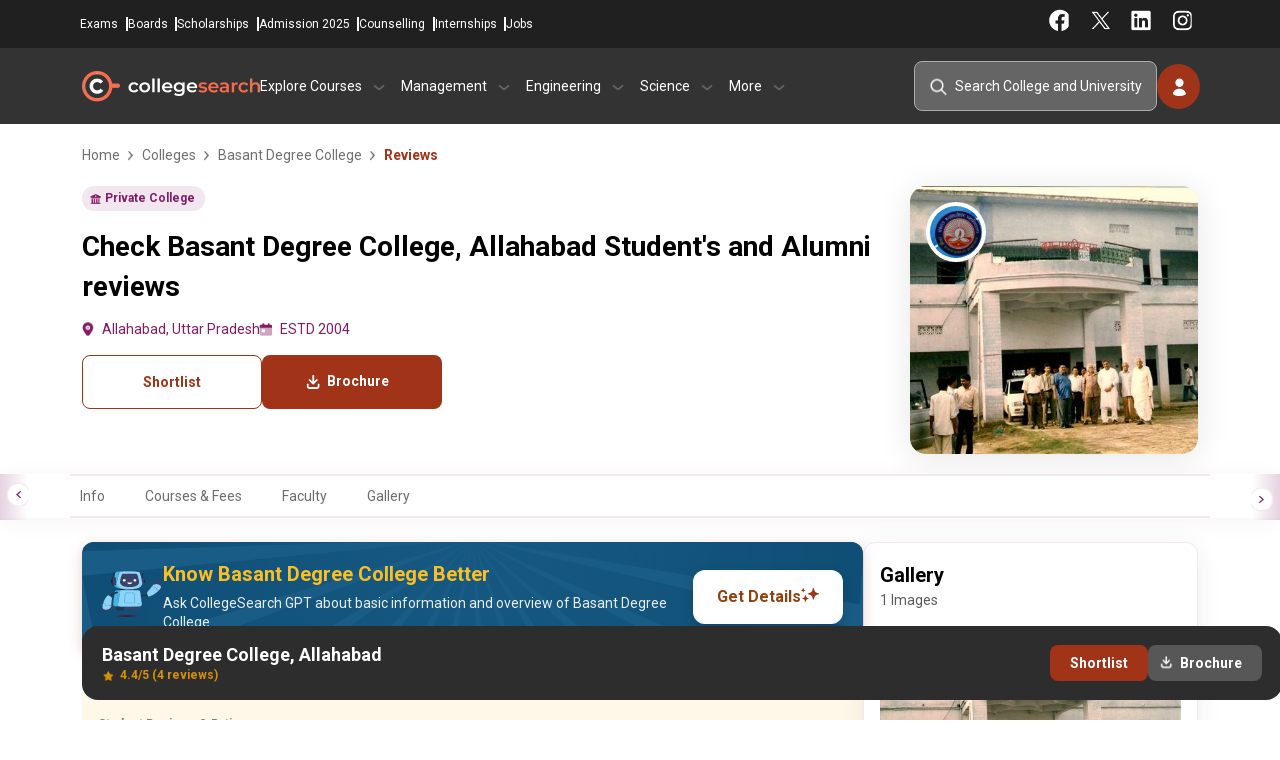

--- FILE ---
content_type: text/html; charset=UTF-8
request_url: https://www.collegesearch.in/colleges/basant-degree-college-allahabad/reviews
body_size: 19629
content:
<!DOCTYPE html>
<html lang="en">

<head>
    <meta name="facebook-domain-verification" content="xw706aouq8705ok3pie3lhqcipt0ej" />
    <meta charset="UTF-8">
    <meta name="viewport" content="width=device-width, initial-scale=1.0, minimum-scale=1.0, maximum-scale=5.0">
    <meta http-equiv="X-UA-Compatible" content="ie=edge">
            <link rel="icon" type="image/x-icon" href="https://www.collegesearch.in/build/assets/fav-icon-Dr9JZ1d2.ico"/>
    
    
    <meta name="csrf-token" content="QeXVwHZuntrZbemT9uqYybKDhjfzDCNdHOxXutzM">
    <meta name="is-mobile" content="false">
    <meta name="google-signin-client_id"
          content="692759569537-3v3mqir0ktbejtsgrspkfcpsd0rlbhal.apps.googleusercontent.com">

    
            <script>
            document.addEventListener("DOMContentLoaded", function () {
                setTimeout(function () {
                    (function (w, d, s, l, i) {
                        w[l] = w[l] || [];
                        w[l].push({
                            'gtm.start': new Date().getTime(),
                            event: 'gtm.js'
                        });
                        var f = d.getElementsByTagName(s)[0],
                            j = d.createElement(s), dl = l != 'dataLayer' ? '&l=' + l : '';
                        j.async = false;
                        j.defer = true;
                        // Add fetchpriority attribute here
                        j.src = 'https://www.googletagmanager.com/gtm.js?id=' + i + dl + '&fetchpriority=low';
                        f.parentNode.insertBefore(j, f);
                    })(window, document, 'script', 'dataLayer', 'GTM-K7FN7KL');
                }, 5000);
            });
        </script>

        
    
    <script>
        window.dataLayer = window.dataLayer || [];

        function gtag() {
            dataLayer.push(arguments);
        }

        gtag('js', new Date());
        gtag('config', '');

        const getCookie = (name) => {
            const value = `; ${document.cookie}`;
            const parts = value.split(`; ${name}=`);
            return parts.length === 2 ? parts.pop().split(';').shift() : null; // Simplified return statement
        };

        function isMobileDevice() {
            const userAgent = navigator.userAgent || navigator.vendor || window.opera;
            // Check for common mobile user agent strings
            return /android|avantgo|blackberry|bada|iphone|ipod|mobile|opera mini|palm|windows phone/i.test(userAgent);
        }
    </script>

    <title>Check Basant Degree College, Allahabad Student's and Alumni reviews</title>
<meta name="description" content="Explore honest review and ratings by students and alumni of Basant Degree College, Allahabad. Get insights on faculty, campus, infrastructure, placements, facilities and many more.">
<meta name="keywords" content="Basant Degree College, Allahabad reviews, Basant Degree College, Allahabad student reviews, Basant Degree College, Allahabad alumni reviews">
<link rel="canonical" href="https://www.collegesearch.in/colleges/basant-degree-college-allahabad/reviews">

<meta name="twitter:card" content="summary_large_image">
<meta name="twitter:url" content="https://www.collegesearch.in/colleges/basant-degree-college-allahabad/reviews">
<meta name="twitter:title" content="Check Basant Degree College, Allahabad Student&#039;s and Alumni reviews">
<meta name="twitter:description" content="Explore honest review and ratings by students and alumni of Basant Degree College, Allahabad. Get insights on faculty, campus, infrastructure, placements, facilities and many more.">
<meta name="twitter:image" content="https://www.collegesearch.in/institute/logo/large/130902030236_rtgf.webp">
<script type="application/ld+json">{"@context":"https://schema.org","@type":"Website","name":"Collegesearch.in","url":{},"potentialAction":{"@type":"SearchAction","target":"https://www.collegesearch.in/search?q={search_term_string}","query-input":"required name=search_term_string"}}</script><script type="application/ld+json">{"@context":"https://schema.org","@type":"WebPage","name":"Check Basant Degree College, Allahabad Student's and Alumni reviews","description":"Explore honest review and ratings by students and alumni of Basant Degree College, Allahabad. Get insights on faculty, campus, infrastructure, placements, facilities and many more.","url":"https://www.collegesearch.in/colleges/basant-degree-college-allahabad/reviews"}</script><script type="application/ld+json">{"@context":"https://schema.org","@type":"Organization","name":"Collegesearch","url":"https://www.collegesearch.in","logo":"https://www.collegesearch.in/build/assets/collegesearch-logo-default-B8Zx063x.png","alternateName":"collegesearch","sameAs":["https://www.facebook.com/CollegeSearch","https://instagram.com/collegesearch.in","https://in.linkedin.com/school/indiacollegesearch/","https://twitter.com/india_colleges","https://www.youtube.com/channel/UCHTyIZaqu2GmTrqeSfQb_Lw"]}</script>

        <link rel="preload" as="style" href="https://www.collegesearch.in/build/assets/app-BZHsfXlR.css" /><link rel="stylesheet" href="https://www.collegesearch.in/build/assets/app-BZHsfXlR.css" defer />        
        <script src="https://ajax.googleapis.com/ajax/libs/jquery/3.7.1/jquery.min.js"></script>

</head>

<body>

<header id="universalHeader" class="checking">
    <div class="headerBarWrapper">
        <div id="headerAddressBar">

            <div class="CS_contact_details">
                <a href="tel:+919228151258">+9192281 51258</a>
                <a href="mailto:info@collegesearch.in">info@collegesearch.in</a>
            </div>

            <div class="moduleNavigation">
                <a href="https://www.collegesearch.in/exams">Exams</a>
                <a href="https://www.collegesearch.in/boards">Boards</a>
                <a href="https://www.collegesearch.in/scholarships">Scholarships</a>
                <a href="https://www.collegesearch.in/admissionform">Admission 2025</a>
                <a href="https://www.collegesearch.in/counselling">Counselling</a>
                <a href="https://www.collegesearch.in/internships">Internships</a>
                <a href="https://www.collegesearch.in/jobs">Jobs</a>
            </div>
            <div class="socialNavigation">
                <div class="social_right">
                    <a target="_blank" class="" href="https://www.facebook.com/CollegeSearch?fref=ts"></a>
                    <a target="_blank" class="twitter" href="https://twitter.com/india_colleges"></a>
                    <a target="_blank" class="linkedin" href="https://www.linkedin.com/school/indiacollegesearch"></a>
                    <a target="_blank" class="instagram" href="https://www.instagram.com/collegesearch_in/"></a>
                </div>
            </div>
        </div>

        <div id="headernavigationBar">
            <div class="logo_and_navigation_wrap">

                <div class="hamburger_menu_wrap">
                    <span class="hamburger_menu"></span>
                </div>

                <a href="/" class="CS_HeaderLogo">CollegeSearch</a>

                <div class="navigation_wrapper visible_side_nav">
                    <div class="sidenav_closer">
                        <a href="/"></a>
                        <span class="close_sidenav"></span>
                    </div>
                    <div class="navigation_div">
                        <p class="nav_main_heading">Explore Courses</p>
                        <div class="navigation_content">
                            <p class="hide_right_navigation"><span class="hide_sidenav">← &nbsp;
                                Explore Courses</span></p>
                            <div class="left_navigation">

                                                                    <p data-id="0"> BCA<span></span></p>
                                                                    <p data-id="1"> MCA<span></span></p>
                                                                    <p data-id="2"> MBBS<span></span></p>
                                                                    <p data-id="3"> Law<span></span></p>
                                                                    <p data-id="4"> B.Pharm<span></span></p>
                                                                    <p data-id="5"> M.Pharm<span></span></p>
                                                                    <p data-id="6"> Hotel Management<span></span></p>
                                                                    <p data-id="7"> B.Arch<span></span></p>
                                                                    <p data-id="8"> M.Arch<span></span></p>
                                                                    <p data-id="9"> MD<span></span></p>
                                                                    <p data-id="10"> B.Des<span></span></p>
                                                                    <p data-id="11"> BA<span></span></p>
                                                                    <p data-id="12"> MA<span></span></p>
                                                            </div>
                            <div class="right_navigation">
                                <p class="hide_right_navigation"><span class="hide_sidenav">&larr;</span> &nbsp; Explore
                                    Courses</p>
                                                                    <div class="parent_wrapper explore_course" data-id="0">
                                        <p class="hide_right_navigation"><span class="hide_sidenav">&larr;</span> &nbsp;
                                            Back to Courses</p>
                                        <div class="type_of_navigation_wrap">
                                            <p>About The Courses</p>
                                                                                            <a
                                                    href="https://www.collegesearch.in/course/bca">Bachelor Of Computer Application</a>
                                                                                            <a
                                                    href="https://www.collegesearch.in/bca-colleges-india">BCA Colleges In India</a>
                                                                                    </div>
                                        <div class="type_of_navigation_wrap">
                                            <p>Colleges by City</p>
                                                                                            <a href="https://www.collegesearch.in/bca/colleges-bangalore">BCA
                                                    Colleges in
                                                    Bangalore</a>
                                                                                            <a href="https://www.collegesearch.in/bca/colleges-delhi-ncr">BCA
                                                    Colleges in
                                                    Delhi Ncr</a>
                                                                                            <a href="https://www.collegesearch.in/bca/colleges-greater-noida">BCA
                                                    Colleges in
                                                    Greater Noida</a>
                                                                                            <a href="https://www.collegesearch.in/bca/colleges-pune">BCA
                                                    Colleges in
                                                    Pune</a>
                                                                                            <a href="https://www.collegesearch.in/bca/colleges-indore">BCA
                                                    Colleges in
                                                    Indore</a>
                                                                                            <a href="https://www.collegesearch.in/bca/colleges-mumbai">BCA
                                                    Colleges in
                                                    Mumbai</a>
                                                                                    </div>
                                        <div class="type_of_navigation_wrap">
                                            <p>Colleges by State</p>
                                                                                            <a href="https://www.collegesearch.in/bca/colleges-punjab">BCA
                                                    Colleges in
                                                    Punjab</a>
                                                                                            <a href="https://www.collegesearch.in/bca/colleges-uttar-pradesh">BCA
                                                    Colleges in
                                                    Uttar Pradesh</a>
                                                                                            <a href="https://www.collegesearch.in/bca/colleges-maharashtra">BCA
                                                    Colleges in
                                                    Maharashtra</a>
                                                                                            <a href="https://www.collegesearch.in/bca/colleges-west-bengal">BCA
                                                    Colleges in
                                                    West Bengal</a>
                                                                                            <a href="https://www.collegesearch.in/bca/colleges-tamil-nadu">BCA
                                                    Colleges in
                                                    Tamil Nadu</a>
                                                                                            <a href="https://www.collegesearch.in/bca/colleges-madhya-pradesh">BCA
                                                    Colleges in
                                                    Madhya Pradesh</a>
                                                                                    </div>
                                        <div class="type_of_navigation_wrap">
                                            <p>Related Exams</p>
                                    
                                                                                                                                                <a href="https://www.collegesearch.in/exams/nimcet">NIMCET</a>
                                                                                                    <a href="https://www.collegesearch.in/exams/cuet">CUET</a>
                                                                                                    <a href="https://www.collegesearch.in/exams/ggsipu-cet">IPU CET</a>
                                                                                                                                    </div>
                                    </div>
                                                                    <div class="parent_wrapper explore_course" data-id="1">
                                        <p class="hide_right_navigation"><span class="hide_sidenav">&larr;</span> &nbsp;
                                            Back to Courses</p>
                                        <div class="type_of_navigation_wrap">
                                            <p>About The Courses</p>
                                                                                            <a
                                                    href="https://www.collegesearch.in/course/mca">Master Of Computer Application</a>
                                                                                            <a
                                                    href="https://www.collegesearch.in/mca-colleges-india">MCA Colleges In India</a>
                                                                                    </div>
                                        <div class="type_of_navigation_wrap">
                                            <p>Colleges by City</p>
                                                                                            <a href="https://www.collegesearch.in/mca/colleges-bangalore">MCA
                                                    Colleges in
                                                    Bangalore</a>
                                                                                            <a href="https://www.collegesearch.in/mca/colleges-delhi-ncr">MCA
                                                    Colleges in
                                                    Delhi Ncr</a>
                                                                                            <a href="https://www.collegesearch.in/mca/colleges-greater-noida">MCA
                                                    Colleges in
                                                    Greater Noida</a>
                                                                                            <a href="https://www.collegesearch.in/mca/colleges-pune">MCA
                                                    Colleges in
                                                    Pune</a>
                                                                                            <a href="https://www.collegesearch.in/mca/colleges-indore">MCA
                                                    Colleges in
                                                    Indore</a>
                                                                                            <a href="https://www.collegesearch.in/mca/colleges-mumbai">MCA
                                                    Colleges in
                                                    Mumbai</a>
                                                                                    </div>
                                        <div class="type_of_navigation_wrap">
                                            <p>Colleges by State</p>
                                                                                            <a href="https://www.collegesearch.in/mca/colleges-punjab">MCA
                                                    Colleges in
                                                    Punjab</a>
                                                                                            <a href="https://www.collegesearch.in/mca/colleges-uttar-pradesh">MCA
                                                    Colleges in
                                                    Uttar Pradesh</a>
                                                                                            <a href="https://www.collegesearch.in/mca/colleges-maharashtra">MCA
                                                    Colleges in
                                                    Maharashtra</a>
                                                                                            <a href="https://www.collegesearch.in/mca/colleges-west-bengal">MCA
                                                    Colleges in
                                                    West Bengal</a>
                                                                                            <a href="https://www.collegesearch.in/mca/colleges-tamil-nadu">MCA
                                                    Colleges in
                                                    Tamil Nadu</a>
                                                                                            <a href="https://www.collegesearch.in/mca/colleges-madhya-pradesh">MCA
                                                    Colleges in
                                                    Madhya Pradesh</a>
                                                                                    </div>
                                        <div class="type_of_navigation_wrap">
                                            <p>Related Exams</p>
                                    
                                                                                                                                                <a href="https://www.collegesearch.in/exams/nimcet">NIMCET</a>
                                                                                                    <a href="https://www.collegesearch.in/exams/gate">GATE</a>
                                                                                                    <a href="https://www.collegesearch.in/exams/tancet">TANCET</a>
                                                                                                    <a href="https://www.collegesearch.in/exams/iit-jam">IIT JAM</a>
                                                                                                                                    </div>
                                    </div>
                                                                    <div class="parent_wrapper explore_course" data-id="2">
                                        <p class="hide_right_navigation"><span class="hide_sidenav">&larr;</span> &nbsp;
                                            Back to Courses</p>
                                        <div class="type_of_navigation_wrap">
                                            <p>About The Courses</p>
                                                                                            <a
                                                    href="https://www.collegesearch.in/course/medical">Bachelor Of Medicine</a>
                                                                                            <a
                                                    href="https://www.collegesearch.in/medical-colleges-india">MBBS Colleges In India</a>
                                                                                    </div>
                                        <div class="type_of_navigation_wrap">
                                            <p>Colleges by City</p>
                                                                                            <a href="https://www.collegesearch.in/medical/colleges-bangalore">MBBS
                                                    Colleges in
                                                    Bangalore</a>
                                                                                            <a href="https://www.collegesearch.in/medical/colleges-delhi-ncr">MBBS
                                                    Colleges in
                                                    Delhi Ncr</a>
                                                                                            <a href="https://www.collegesearch.in/medical/colleges-greater-noida">MBBS
                                                    Colleges in
                                                    Greater Noida</a>
                                                                                            <a href="https://www.collegesearch.in/medical/colleges-pune">MBBS
                                                    Colleges in
                                                    Pune</a>
                                                                                            <a href="https://www.collegesearch.in/medical/colleges-indore">MBBS
                                                    Colleges in
                                                    Indore</a>
                                                                                            <a href="https://www.collegesearch.in/medical/colleges-mumbai">MBBS
                                                    Colleges in
                                                    Mumbai</a>
                                                                                    </div>
                                        <div class="type_of_navigation_wrap">
                                            <p>Colleges by State</p>
                                                                                            <a href="https://www.collegesearch.in/medical/colleges-punjab">MBBS
                                                    Colleges in
                                                    Punjab</a>
                                                                                            <a href="https://www.collegesearch.in/medical/colleges-uttar-pradesh">MBBS
                                                    Colleges in
                                                    Uttar Pradesh</a>
                                                                                            <a href="https://www.collegesearch.in/medical/colleges-maharashtra">MBBS
                                                    Colleges in
                                                    Maharashtra</a>
                                                                                            <a href="https://www.collegesearch.in/medical/colleges-west-bengal">MBBS
                                                    Colleges in
                                                    West Bengal</a>
                                                                                            <a href="https://www.collegesearch.in/medical/colleges-tamil-nadu">MBBS
                                                    Colleges in
                                                    Tamil Nadu</a>
                                                                                            <a href="https://www.collegesearch.in/medical/colleges-madhya-pradesh">MBBS
                                                    Colleges in
                                                    Madhya Pradesh</a>
                                                                                    </div>
                                        <div class="type_of_navigation_wrap">
                                            <p>Related Exams</p>
                                    
                                                                                                                                                <a href="https://www.collegesearch.in/exams/neet">NEET UG</a>
                                                                                                    <a href="https://www.collegesearch.in/exams/upsee">UPSEE</a>
                                                                                                                                    </div>
                                    </div>
                                                                    <div class="parent_wrapper explore_course" data-id="3">
                                        <p class="hide_right_navigation"><span class="hide_sidenav">&larr;</span> &nbsp;
                                            Back to Courses</p>
                                        <div class="type_of_navigation_wrap">
                                            <p>About The Courses</p>
                                                                                            <a
                                                    href="https://www.collegesearch.in/course/law">Bachelor Of Laws</a>
                                                                                            <a
                                                    href="https://www.collegesearch.in/law-colleges-india">Law Colleges In India</a>
                                                                                    </div>
                                        <div class="type_of_navigation_wrap">
                                            <p>Colleges by City</p>
                                                                                            <a href="https://www.collegesearch.in/law/colleges-bangalore">Law
                                                    Colleges in
                                                    Bangalore</a>
                                                                                            <a href="https://www.collegesearch.in/law/colleges-delhi-ncr">Law
                                                    Colleges in
                                                    Delhi Ncr</a>
                                                                                            <a href="https://www.collegesearch.in/law/colleges-greater-noida">Law
                                                    Colleges in
                                                    Greater Noida</a>
                                                                                            <a href="https://www.collegesearch.in/law/colleges-pune">Law
                                                    Colleges in
                                                    Pune</a>
                                                                                            <a href="https://www.collegesearch.in/law/colleges-indore">Law
                                                    Colleges in
                                                    Indore</a>
                                                                                            <a href="https://www.collegesearch.in/law/colleges-mumbai">Law
                                                    Colleges in
                                                    Mumbai</a>
                                                                                    </div>
                                        <div class="type_of_navigation_wrap">
                                            <p>Colleges by State</p>
                                                                                            <a href="https://www.collegesearch.in/law/colleges-punjab">Law
                                                    Colleges in
                                                    Punjab</a>
                                                                                            <a href="https://www.collegesearch.in/law/colleges-uttar-pradesh">Law
                                                    Colleges in
                                                    Uttar Pradesh</a>
                                                                                            <a href="https://www.collegesearch.in/law/colleges-maharashtra">Law
                                                    Colleges in
                                                    Maharashtra</a>
                                                                                            <a href="https://www.collegesearch.in/law/colleges-west-bengal">Law
                                                    Colleges in
                                                    West Bengal</a>
                                                                                            <a href="https://www.collegesearch.in/law/colleges-tamil-nadu">Law
                                                    Colleges in
                                                    Tamil Nadu</a>
                                                                                            <a href="https://www.collegesearch.in/law/colleges-madhya-pradesh">Law
                                                    Colleges in
                                                    Madhya Pradesh</a>
                                                                                    </div>
                                        <div class="type_of_navigation_wrap">
                                            <p>Related Exams</p>
                                    
                                                                                                                                                <a href="https://www.collegesearch.in/exams/clat">CLAT</a>
                                                                                                    <a href="https://www.collegesearch.in/exams/lsat">LSAT</a>
                                                                                                                                    </div>
                                    </div>
                                                                    <div class="parent_wrapper explore_course" data-id="4">
                                        <p class="hide_right_navigation"><span class="hide_sidenav">&larr;</span> &nbsp;
                                            Back to Courses</p>
                                        <div class="type_of_navigation_wrap">
                                            <p>About The Courses</p>
                                                                                            <a
                                                    href="https://www.collegesearch.in/course/bpharm">Bachelor Of Pharmacy</a>
                                                                                            <a
                                                    href="https://www.collegesearch.in/bpharm-colleges-india">B.Pharm Colleges In India</a>
                                                                                    </div>
                                        <div class="type_of_navigation_wrap">
                                            <p>Colleges by City</p>
                                                                                            <a href="https://www.collegesearch.in/bpharm/colleges-bangalore">B.Pharm
                                                    Colleges in
                                                    Bangalore</a>
                                                                                            <a href="https://www.collegesearch.in/bpharm/colleges-delhi-ncr">B.Pharm
                                                    Colleges in
                                                    Delhi Ncr</a>
                                                                                            <a href="https://www.collegesearch.in/bpharm/colleges-greater-noida">B.Pharm
                                                    Colleges in
                                                    Greater Noida</a>
                                                                                            <a href="https://www.collegesearch.in/bpharm/colleges-pune">B.Pharm
                                                    Colleges in
                                                    Pune</a>
                                                                                            <a href="https://www.collegesearch.in/bpharm/colleges-indore">B.Pharm
                                                    Colleges in
                                                    Indore</a>
                                                                                            <a href="https://www.collegesearch.in/bpharm/colleges-mumbai">B.Pharm
                                                    Colleges in
                                                    Mumbai</a>
                                                                                    </div>
                                        <div class="type_of_navigation_wrap">
                                            <p>Colleges by State</p>
                                                                                            <a href="https://www.collegesearch.in/bpharm/colleges-punjab">B.Pharm
                                                    Colleges in
                                                    Punjab</a>
                                                                                            <a href="https://www.collegesearch.in/bpharm/colleges-uttar-pradesh">B.Pharm
                                                    Colleges in
                                                    Uttar Pradesh</a>
                                                                                            <a href="https://www.collegesearch.in/bpharm/colleges-maharashtra">B.Pharm
                                                    Colleges in
                                                    Maharashtra</a>
                                                                                            <a href="https://www.collegesearch.in/bpharm/colleges-west-bengal">B.Pharm
                                                    Colleges in
                                                    West Bengal</a>
                                                                                            <a href="https://www.collegesearch.in/bpharm/colleges-tamil-nadu">B.Pharm
                                                    Colleges in
                                                    Tamil Nadu</a>
                                                                                            <a href="https://www.collegesearch.in/bpharm/colleges-madhya-pradesh">B.Pharm
                                                    Colleges in
                                                    Madhya Pradesh</a>
                                                                                    </div>
                                        <div class="type_of_navigation_wrap">
                                            <p>Related Exams</p>
                                    
                                                                                                                                                <a href="https://www.collegesearch.in/exams/gpat">GPAT</a>
                                                                                                    <a href="https://www.collegesearch.in/exams/cet-punjab">PU CET</a>
                                                                                                                                    </div>
                                    </div>
                                                                    <div class="parent_wrapper explore_course" data-id="5">
                                        <p class="hide_right_navigation"><span class="hide_sidenav">&larr;</span> &nbsp;
                                            Back to Courses</p>
                                        <div class="type_of_navigation_wrap">
                                            <p>About The Courses</p>
                                                                                            <a
                                                    href="https://www.collegesearch.in/course/mpharm">Master Of Pharmacy</a>
                                                                                            <a
                                                    href="https://www.collegesearch.in/mpharm-colleges-india">M.Pharm Colleges In India</a>
                                                                                    </div>
                                        <div class="type_of_navigation_wrap">
                                            <p>Colleges by City</p>
                                                                                            <a href="https://www.collegesearch.in/mpharm/colleges-bangalore">M.Pharm
                                                    Colleges in
                                                    Bangalore</a>
                                                                                            <a href="https://www.collegesearch.in/mpharm/colleges-delhi-ncr">M.Pharm
                                                    Colleges in
                                                    Delhi Ncr</a>
                                                                                            <a href="https://www.collegesearch.in/mpharm/colleges-greater-noida">M.Pharm
                                                    Colleges in
                                                    Greater Noida</a>
                                                                                            <a href="https://www.collegesearch.in/mpharm/colleges-pune">M.Pharm
                                                    Colleges in
                                                    Pune</a>
                                                                                            <a href="https://www.collegesearch.in/mpharm/colleges-indore">M.Pharm
                                                    Colleges in
                                                    Indore</a>
                                                                                            <a href="https://www.collegesearch.in/mpharm/colleges-mumbai">M.Pharm
                                                    Colleges in
                                                    Mumbai</a>
                                                                                    </div>
                                        <div class="type_of_navigation_wrap">
                                            <p>Colleges by State</p>
                                                                                            <a href="https://www.collegesearch.in/mpharm/colleges-punjab">M.Pharm
                                                    Colleges in
                                                    Punjab</a>
                                                                                            <a href="https://www.collegesearch.in/mpharm/colleges-uttar-pradesh">M.Pharm
                                                    Colleges in
                                                    Uttar Pradesh</a>
                                                                                            <a href="https://www.collegesearch.in/mpharm/colleges-maharashtra">M.Pharm
                                                    Colleges in
                                                    Maharashtra</a>
                                                                                            <a href="https://www.collegesearch.in/mpharm/colleges-west-bengal">M.Pharm
                                                    Colleges in
                                                    West Bengal</a>
                                                                                            <a href="https://www.collegesearch.in/mpharm/colleges-tamil-nadu">M.Pharm
                                                    Colleges in
                                                    Tamil Nadu</a>
                                                                                            <a href="https://www.collegesearch.in/mpharm/colleges-madhya-pradesh">M.Pharm
                                                    Colleges in
                                                    Madhya Pradesh</a>
                                                                                    </div>
                                        <div class="type_of_navigation_wrap">
                                            <p>Related Exams</p>
                                    
                                                                                                                                                <a href="https://www.collegesearch.in/exams/gpat">GPAT</a>
                                                                                                    <a href="https://www.collegesearch.in/exams/cet-punjab">PU CET</a>
                                                                                                                                    </div>
                                    </div>
                                                                    <div class="parent_wrapper explore_course" data-id="6">
                                        <p class="hide_right_navigation"><span class="hide_sidenav">&larr;</span> &nbsp;
                                            Back to Courses</p>
                                        <div class="type_of_navigation_wrap">
                                            <p>About The Courses</p>
                                                                                            <a
                                                    href="https://www.collegesearch.in/course/bhm">Bachelor Of Hotel Management</a>
                                                                                            <a
                                                    href="https://www.collegesearch.in/bhm-colleges-india">Hotel Management Colleges In India</a>
                                                                                    </div>
                                        <div class="type_of_navigation_wrap">
                                            <p>Colleges by City</p>
                                                                                            <a href="https://www.collegesearch.in/bhm/colleges-bangalore">Hotel Management
                                                    Colleges in
                                                    Bangalore</a>
                                                                                            <a href="https://www.collegesearch.in/bhm/colleges-delhi-ncr">Hotel Management
                                                    Colleges in
                                                    Delhi Ncr</a>
                                                                                            <a href="https://www.collegesearch.in/bhm/colleges-greater-noida">Hotel Management
                                                    Colleges in
                                                    Greater Noida</a>
                                                                                            <a href="https://www.collegesearch.in/bhm/colleges-pune">Hotel Management
                                                    Colleges in
                                                    Pune</a>
                                                                                            <a href="https://www.collegesearch.in/bhm/colleges-indore">Hotel Management
                                                    Colleges in
                                                    Indore</a>
                                                                                            <a href="https://www.collegesearch.in/bhm/colleges-mumbai">Hotel Management
                                                    Colleges in
                                                    Mumbai</a>
                                                                                    </div>
                                        <div class="type_of_navigation_wrap">
                                            <p>Colleges by State</p>
                                                                                            <a href="https://www.collegesearch.in/bhm/colleges-punjab">Hotel Management
                                                    Colleges in
                                                    Punjab</a>
                                                                                            <a href="https://www.collegesearch.in/bhm/colleges-uttar-pradesh">Hotel Management
                                                    Colleges in
                                                    Uttar Pradesh</a>
                                                                                            <a href="https://www.collegesearch.in/bhm/colleges-maharashtra">Hotel Management
                                                    Colleges in
                                                    Maharashtra</a>
                                                                                            <a href="https://www.collegesearch.in/bhm/colleges-west-bengal">Hotel Management
                                                    Colleges in
                                                    West Bengal</a>
                                                                                            <a href="https://www.collegesearch.in/bhm/colleges-tamil-nadu">Hotel Management
                                                    Colleges in
                                                    Tamil Nadu</a>
                                                                                            <a href="https://www.collegesearch.in/bhm/colleges-madhya-pradesh">Hotel Management
                                                    Colleges in
                                                    Madhya Pradesh</a>
                                                                                    </div>
                                        <div class="type_of_navigation_wrap">
                                            <p>Related Exams</p>
                                    
                                                                                                                                                <a href="https://www.collegesearch.in/exams/nchmct-jee">NCHM JEE</a>
                                                                                                    <a href="https://www.collegesearch.in/exams/ugat">AIMA UGAT</a>
                                                                                                                                    </div>
                                    </div>
                                                                    <div class="parent_wrapper explore_course" data-id="7">
                                        <p class="hide_right_navigation"><span class="hide_sidenav">&larr;</span> &nbsp;
                                            Back to Courses</p>
                                        <div class="type_of_navigation_wrap">
                                            <p>About The Courses</p>
                                                                                            <a
                                                    href="https://www.collegesearch.in/course/architecture">Bachelor Of Architecture</a>
                                                                                            <a
                                                    href="https://www.collegesearch.in/architecture-colleges-india">Hotel Management Colleges In India</a>
                                                                                    </div>
                                        <div class="type_of_navigation_wrap">
                                            <p>Colleges by City</p>
                                                                                            <a href="https://www.collegesearch.in/architecture/colleges-bangalore">B.Arch
                                                    Colleges in
                                                    Bangalore</a>
                                                                                            <a href="https://www.collegesearch.in/architecture/colleges-delhi-ncr">B.Arch
                                                    Colleges in
                                                    Delhi Ncr</a>
                                                                                            <a href="https://www.collegesearch.in/architecture/colleges-greater-noida">B.Arch
                                                    Colleges in
                                                    Greater Noida</a>
                                                                                            <a href="https://www.collegesearch.in/architecture/colleges-pune">B.Arch
                                                    Colleges in
                                                    Pune</a>
                                                                                            <a href="https://www.collegesearch.in/architecture/colleges-indore">B.Arch
                                                    Colleges in
                                                    Indore</a>
                                                                                            <a href="https://www.collegesearch.in/architecture/colleges-mumbai">B.Arch
                                                    Colleges in
                                                    Mumbai</a>
                                                                                    </div>
                                        <div class="type_of_navigation_wrap">
                                            <p>Colleges by State</p>
                                                                                            <a href="https://www.collegesearch.in/architecture/colleges-punjab">B.Arch
                                                    Colleges in
                                                    Punjab</a>
                                                                                            <a href="https://www.collegesearch.in/architecture/colleges-uttar-pradesh">B.Arch
                                                    Colleges in
                                                    Uttar Pradesh</a>
                                                                                            <a href="https://www.collegesearch.in/architecture/colleges-maharashtra">B.Arch
                                                    Colleges in
                                                    Maharashtra</a>
                                                                                            <a href="https://www.collegesearch.in/architecture/colleges-west-bengal">B.Arch
                                                    Colleges in
                                                    West Bengal</a>
                                                                                            <a href="https://www.collegesearch.in/architecture/colleges-tamil-nadu">B.Arch
                                                    Colleges in
                                                    Tamil Nadu</a>
                                                                                            <a href="https://www.collegesearch.in/architecture/colleges-madhya-pradesh">B.Arch
                                                    Colleges in
                                                    Madhya Pradesh</a>
                                                                                    </div>
                                        <div class="type_of_navigation_wrap">
                                            <p>Related Exams</p>
                                    
                                                                                                                                                <a href="https://www.collegesearch.in/exams/nata">NATA</a>
                                                                                                    <a href="https://www.collegesearch.in/exams/jee-main">JEE Main</a>
                                                                                                    <a href="https://www.collegesearch.in/exams/uceed">UCEED</a>
                                                                                                                                    </div>
                                    </div>
                                                                    <div class="parent_wrapper explore_course" data-id="8">
                                        <p class="hide_right_navigation"><span class="hide_sidenav">&larr;</span> &nbsp;
                                            Back to Courses</p>
                                        <div class="type_of_navigation_wrap">
                                            <p>About The Courses</p>
                                                                                            <a
                                                    href="https://www.collegesearch.in/course/march">Master Of Architecture</a>
                                                                                            <a
                                                    href="https://www.collegesearch.in/march-colleges-india">M.Arch Colleges In India</a>
                                                                                    </div>
                                        <div class="type_of_navigation_wrap">
                                            <p>Colleges by City</p>
                                                                                            <a href="https://www.collegesearch.in/march/colleges-bangalore">M.Arch
                                                    Colleges in
                                                    Bangalore</a>
                                                                                            <a href="https://www.collegesearch.in/march/colleges-delhi-ncr">M.Arch
                                                    Colleges in
                                                    Delhi Ncr</a>
                                                                                            <a href="https://www.collegesearch.in/march/colleges-greater-noida">M.Arch
                                                    Colleges in
                                                    Greater Noida</a>
                                                                                            <a href="https://www.collegesearch.in/march/colleges-pune">M.Arch
                                                    Colleges in
                                                    Pune</a>
                                                                                            <a href="https://www.collegesearch.in/march/colleges-indore">M.Arch
                                                    Colleges in
                                                    Indore</a>
                                                                                            <a href="https://www.collegesearch.in/march/colleges-mumbai">M.Arch
                                                    Colleges in
                                                    Mumbai</a>
                                                                                    </div>
                                        <div class="type_of_navigation_wrap">
                                            <p>Colleges by State</p>
                                                                                            <a href="https://www.collegesearch.in/march/colleges-punjab">M.Arch
                                                    Colleges in
                                                    Punjab</a>
                                                                                            <a href="https://www.collegesearch.in/march/colleges-uttar-pradesh">M.Arch
                                                    Colleges in
                                                    Uttar Pradesh</a>
                                                                                            <a href="https://www.collegesearch.in/march/colleges-maharashtra">M.Arch
                                                    Colleges in
                                                    Maharashtra</a>
                                                                                            <a href="https://www.collegesearch.in/march/colleges-west-bengal">M.Arch
                                                    Colleges in
                                                    West Bengal</a>
                                                                                            <a href="https://www.collegesearch.in/march/colleges-tamil-nadu">M.Arch
                                                    Colleges in
                                                    Tamil Nadu</a>
                                                                                            <a href="https://www.collegesearch.in/march/colleges-madhya-pradesh">M.Arch
                                                    Colleges in
                                                    Madhya Pradesh</a>
                                                                                    </div>
                                        <div class="type_of_navigation_wrap">
                                            <p>Related Exams</p>
                                    
                                                                                                                                                <a href="https://www.collegesearch.in/exams/gate">GATE</a>
                                                                                                    <a href="https://www.collegesearch.in/exams/iit-jam">IIT JAM</a>
                                                                                                    <a href="https://www.collegesearch.in/exams/uceed">UCEED</a>
                                                                                                                                    </div>
                                    </div>
                                                                    <div class="parent_wrapper explore_course" data-id="9">
                                        <p class="hide_right_navigation"><span class="hide_sidenav">&larr;</span> &nbsp;
                                            Back to Courses</p>
                                        <div class="type_of_navigation_wrap">
                                            <p>About The Courses</p>
                                                                                            <a
                                                    href="https://www.collegesearch.in/course/md">Doctor Of Medicine</a>
                                                                                            <a
                                                    href="https://www.collegesearch.in/md-colleges-india">MD Colleges In India</a>
                                                                                    </div>
                                        <div class="type_of_navigation_wrap">
                                            <p>Colleges by City</p>
                                                                                            <a href="https://www.collegesearch.in/md/colleges-bangalore">MD
                                                    Colleges in
                                                    Bangalore</a>
                                                                                            <a href="https://www.collegesearch.in/md/colleges-delhi-ncr">MD
                                                    Colleges in
                                                    Delhi Ncr</a>
                                                                                            <a href="https://www.collegesearch.in/md/colleges-greater-noida">MD
                                                    Colleges in
                                                    Greater Noida</a>
                                                                                            <a href="https://www.collegesearch.in/md/colleges-pune">MD
                                                    Colleges in
                                                    Pune</a>
                                                                                            <a href="https://www.collegesearch.in/md/colleges-indore">MD
                                                    Colleges in
                                                    Indore</a>
                                                                                            <a href="https://www.collegesearch.in/md/colleges-mumbai">MD
                                                    Colleges in
                                                    Mumbai</a>
                                                                                    </div>
                                        <div class="type_of_navigation_wrap">
                                            <p>Colleges by State</p>
                                                                                            <a href="https://www.collegesearch.in/md/colleges-punjab">MD
                                                    Colleges in
                                                    Punjab</a>
                                                                                            <a href="https://www.collegesearch.in/md/colleges-uttar-pradesh">MD
                                                    Colleges in
                                                    Uttar Pradesh</a>
                                                                                            <a href="https://www.collegesearch.in/md/colleges-maharashtra">MD
                                                    Colleges in
                                                    Maharashtra</a>
                                                                                            <a href="https://www.collegesearch.in/md/colleges-west-bengal">MD
                                                    Colleges in
                                                    West Bengal</a>
                                                                                            <a href="https://www.collegesearch.in/md/colleges-tamil-nadu">MD
                                                    Colleges in
                                                    Tamil Nadu</a>
                                                                                            <a href="https://www.collegesearch.in/md/colleges-madhya-pradesh">MD
                                                    Colleges in
                                                    Madhya Pradesh</a>
                                                                                    </div>
                                        <div class="type_of_navigation_wrap">
                                            <p>Related Exams</p>
                                    
                                                                                    </div>
                                    </div>
                                                                    <div class="parent_wrapper explore_course" data-id="10">
                                        <p class="hide_right_navigation"><span class="hide_sidenav">&larr;</span> &nbsp;
                                            Back to Courses</p>
                                        <div class="type_of_navigation_wrap">
                                            <p>About The Courses</p>
                                                                                            <a
                                                    href="https://www.collegesearch.in/course/design-ug">Bachelor Of Design</a>
                                                                                    </div>
                                        <div class="type_of_navigation_wrap">
                                            <p>Colleges by City</p>
                                                                                            <a href="https://www.collegesearch.in/design-ug/colleges-bangalore">B.Des
                                                    Colleges in
                                                    Bangalore</a>
                                                                                            <a href="https://www.collegesearch.in/design-ug/colleges-delhi-ncr">B.Des
                                                    Colleges in
                                                    Delhi Ncr</a>
                                                                                            <a href="https://www.collegesearch.in/design-ug/colleges-greater-noida">B.Des
                                                    Colleges in
                                                    Greater Noida</a>
                                                                                            <a href="https://www.collegesearch.in/design-ug/colleges-pune">B.Des
                                                    Colleges in
                                                    Pune</a>
                                                                                            <a href="https://www.collegesearch.in/design-ug/colleges-indore">B.Des
                                                    Colleges in
                                                    Indore</a>
                                                                                            <a href="https://www.collegesearch.in/design-ug/colleges-mumbai">B.Des
                                                    Colleges in
                                                    Mumbai</a>
                                                                                    </div>
                                        <div class="type_of_navigation_wrap">
                                            <p>Colleges by State</p>
                                                                                            <a href="https://www.collegesearch.in/design-ug/colleges-punjab">B.Des
                                                    Colleges in
                                                    Punjab</a>
                                                                                            <a href="https://www.collegesearch.in/design-ug/colleges-uttar-pradesh">B.Des
                                                    Colleges in
                                                    Uttar Pradesh</a>
                                                                                            <a href="https://www.collegesearch.in/design-ug/colleges-maharashtra">B.Des
                                                    Colleges in
                                                    Maharashtra</a>
                                                                                            <a href="https://www.collegesearch.in/design-ug/colleges-west-bengal">B.Des
                                                    Colleges in
                                                    West Bengal</a>
                                                                                            <a href="https://www.collegesearch.in/design-ug/colleges-tamil-nadu">B.Des
                                                    Colleges in
                                                    Tamil Nadu</a>
                                                                                            <a href="https://www.collegesearch.in/design-ug/colleges-madhya-pradesh">B.Des
                                                    Colleges in
                                                    Madhya Pradesh</a>
                                                                                    </div>
                                        <div class="type_of_navigation_wrap">
                                            <p>Related Exams</p>
                                    
                                                                                                                                                <a href="https://www.collegesearch.in/exams/uceed">UCEED</a>
                                                                                                    <a href="https://www.collegesearch.in/exams/nift">NIFT</a>
                                                                                                                                    </div>
                                    </div>
                                                                    <div class="parent_wrapper explore_course" data-id="11">
                                        <p class="hide_right_navigation"><span class="hide_sidenav">&larr;</span> &nbsp;
                                            Back to Courses</p>
                                        <div class="type_of_navigation_wrap">
                                            <p>About The Courses</p>
                                                                                            <a
                                                    href="https://www.collegesearch.in/course/arts">Bachelor Of Arts</a>
                                                                                            <a
                                                    href="https://www.collegesearch.in/arts-colleges-india">BA Colleges In India</a>
                                                                                    </div>
                                        <div class="type_of_navigation_wrap">
                                            <p>Colleges by City</p>
                                                                                            <a href="https://www.collegesearch.in/arts/colleges-bangalore">BA
                                                    Colleges in
                                                    Bangalore</a>
                                                                                            <a href="https://www.collegesearch.in/arts/colleges-delhi-ncr">BA
                                                    Colleges in
                                                    Delhi Ncr</a>
                                                                                            <a href="https://www.collegesearch.in/arts/colleges-greater-noida">BA
                                                    Colleges in
                                                    Greater Noida</a>
                                                                                            <a href="https://www.collegesearch.in/arts/colleges-pune">BA
                                                    Colleges in
                                                    Pune</a>
                                                                                            <a href="https://www.collegesearch.in/arts/colleges-indore">BA
                                                    Colleges in
                                                    Indore</a>
                                                                                            <a href="https://www.collegesearch.in/arts/colleges-mumbai">BA
                                                    Colleges in
                                                    Mumbai</a>
                                                                                    </div>
                                        <div class="type_of_navigation_wrap">
                                            <p>Colleges by State</p>
                                                                                            <a href="https://www.collegesearch.in/arts/colleges-punjab">BA
                                                    Colleges in
                                                    Punjab</a>
                                                                                            <a href="https://www.collegesearch.in/arts/colleges-uttar-pradesh">BA
                                                    Colleges in
                                                    Uttar Pradesh</a>
                                                                                            <a href="https://www.collegesearch.in/arts/colleges-maharashtra">BA
                                                    Colleges in
                                                    Maharashtra</a>
                                                                                            <a href="https://www.collegesearch.in/arts/colleges-west-bengal">BA
                                                    Colleges in
                                                    West Bengal</a>
                                                                                            <a href="https://www.collegesearch.in/arts/colleges-tamil-nadu">BA
                                                    Colleges in
                                                    Tamil Nadu</a>
                                                                                            <a href="https://www.collegesearch.in/arts/colleges-madhya-pradesh">BA
                                                    Colleges in
                                                    Madhya Pradesh</a>
                                                                                    </div>
                                        <div class="type_of_navigation_wrap">
                                            <p>Related Exams</p>
                                    
                                                                                                                                                <a href="https://www.collegesearch.in/exams/uceed">UCEED</a>
                                                                                                    <a href="https://www.collegesearch.in/exams/nift">NIFT</a>
                                                                                                                                    </div>
                                    </div>
                                                                    <div class="parent_wrapper explore_course" data-id="12">
                                        <p class="hide_right_navigation"><span class="hide_sidenav">&larr;</span> &nbsp;
                                            Back to Courses</p>
                                        <div class="type_of_navigation_wrap">
                                            <p>About The Courses</p>
                                                                                            <a
                                                    href="https://www.collegesearch.in/course/ma">Master Of Arts</a>
                                                                                            <a
                                                    href="https://www.collegesearch.in/ma-colleges-india">MA Colleges In India</a>
                                                                                    </div>
                                        <div class="type_of_navigation_wrap">
                                            <p>Colleges by City</p>
                                                                                            <a href="https://www.collegesearch.in/ma/colleges-bangalore">MA
                                                    Colleges in
                                                    Bangalore</a>
                                                                                            <a href="https://www.collegesearch.in/ma/colleges-delhi-ncr">MA
                                                    Colleges in
                                                    Delhi Ncr</a>
                                                                                            <a href="https://www.collegesearch.in/ma/colleges-greater-noida">MA
                                                    Colleges in
                                                    Greater Noida</a>
                                                                                            <a href="https://www.collegesearch.in/ma/colleges-pune">MA
                                                    Colleges in
                                                    Pune</a>
                                                                                            <a href="https://www.collegesearch.in/ma/colleges-indore">MA
                                                    Colleges in
                                                    Indore</a>
                                                                                            <a href="https://www.collegesearch.in/ma/colleges-mumbai">MA
                                                    Colleges in
                                                    Mumbai</a>
                                                                                    </div>
                                        <div class="type_of_navigation_wrap">
                                            <p>Colleges by State</p>
                                                                                            <a href="https://www.collegesearch.in/ma/colleges-punjab">MA
                                                    Colleges in
                                                    Punjab</a>
                                                                                            <a href="https://www.collegesearch.in/ma/colleges-uttar-pradesh">MA
                                                    Colleges in
                                                    Uttar Pradesh</a>
                                                                                            <a href="https://www.collegesearch.in/ma/colleges-maharashtra">MA
                                                    Colleges in
                                                    Maharashtra</a>
                                                                                            <a href="https://www.collegesearch.in/ma/colleges-west-bengal">MA
                                                    Colleges in
                                                    West Bengal</a>
                                                                                            <a href="https://www.collegesearch.in/ma/colleges-tamil-nadu">MA
                                                    Colleges in
                                                    Tamil Nadu</a>
                                                                                            <a href="https://www.collegesearch.in/ma/colleges-madhya-pradesh">MA
                                                    Colleges in
                                                    Madhya Pradesh</a>
                                                                                    </div>
                                        <div class="type_of_navigation_wrap">
                                            <p>Related Exams</p>
                                    
                                                                                                                                                <a href="https://www.collegesearch.in/exams/cuet">CUET</a>
                                                                                                    <a href="https://www.collegesearch.in/exams/set">SET</a>
                                                                                                    <a href="https://www.collegesearch.in/exams/cucet-exam">CUCET</a>
                                                                                                    <a href="https://www.collegesearch.in/exams/ggsipu-cet">IPU CET</a>
                                                                                                                                    </div>
                                    </div>
                                
                            </div>
                        </div>
                    </div>
                                           <div class="navigation_div">
                            <p class="nav_main_heading">Management</p>
                            <div class="navigation_content">
                                <div class="right_navigation">
                                    <p class="hide_right_navigation"><span class="hide_sidenav">&larr;</span> &nbsp; Management</p>

                                    <div class="parent_wrapper">
                                        <div class="type_of_navigation_wrap">
                                            <p>Popular Courses</p>
                                                                                            <a href="https://www.collegesearch.in/course/mba">MBA</a>
                                                                                            <a href="https://www.collegesearch.in/course/bba">BBA</a>
                                                                                    </div>

                                                                                    
                                            <div class="type_of_navigation_wrap">
                                                <p>MBA Colleges by City</p>
                                                                                                    <a href="https://www.collegesearch.in/mba/colleges-bangalore">
                                                        MBA/PGDM Colleges in Bangalore
                                                    </a>
                                                                                                    <a href="https://www.collegesearch.in/mba/colleges-delhi-ncr">
                                                        MBA/PGDM Colleges in Delhi Ncr
                                                    </a>
                                                                                                    <a href="https://www.collegesearch.in/mba/colleges-greater-noida">
                                                        MBA/PGDM Colleges in Greater Noida
                                                    </a>
                                                                                                    <a href="https://www.collegesearch.in/mba/colleges-pune">
                                                        MBA/PGDM Colleges in Pune
                                                    </a>
                                                                                                    <a href="https://www.collegesearch.in/mba/colleges-indore">
                                                        MBA/PGDM Colleges in Indore
                                                    </a>
                                                                                                    <a href="https://www.collegesearch.in/mba/colleges-mumbai">
                                                        MBA/PGDM Colleges in Mumbai
                                                    </a>
                                                                                            </div>

                                            <div class="type_of_navigation_wrap">
                                                <p>MBA Colleges by State</p>
                                                                                                    <a href="https://www.collegesearch.in/mba/colleges-punjab">
                                                        MBA/PGDM Colleges in Punjab
                                                    </a>
                                                                                                    <a href="https://www.collegesearch.in/mba/colleges-uttar-pradesh">
                                                        MBA/PGDM Colleges in Uttar Pradesh
                                                    </a>
                                                                                                    <a href="https://www.collegesearch.in/mba/colleges-maharashtra">
                                                        MBA/PGDM Colleges in Maharashtra
                                                    </a>
                                                                                                    <a href="https://www.collegesearch.in/mba/colleges-west-bengal">
                                                        MBA/PGDM Colleges in West Bengal
                                                    </a>
                                                                                                    <a href="https://www.collegesearch.in/mba/colleges-tamil-nadu">
                                                        MBA/PGDM Colleges in Tamil Nadu
                                                    </a>
                                                                                                    <a href="https://www.collegesearch.in/mba/colleges-madhya-pradesh">
                                                        MBA/PGDM Colleges in Madhya Pradesh
                                                    </a>
                                                                                            </div>
                                                                                        <div class="type_of_navigation_wrap">
                                                <p>Related Exams</p>
                                                                                                    <a href="https://www.collegesearch.in/exams/cat">CAT</a>
                                                                                                    <a href="https://www.collegesearch.in/exams/mat">MAT</a>
                                                                                                    <a href="https://www.collegesearch.in/exams/xat">XAT</a>
                                                                                                    <a href="https://www.collegesearch.in/exams/snap">SNAP</a>
                                                                                                    <a href="https://www.collegesearch.in/exams/cmat">CMAT</a>
                                                                                                    <a href="https://www.collegesearch.in/exams/nmat">NMAT</a>
                                                                                                    <a href="https://www.collegesearch.in/exams/ibsat">IBSAT</a>
                                                                                            </div>
                                            
                                            <div class="type_of_navigation_wrap">
                                                <p>BBA Colleges by City</p>
                                                                                                    <a href="https://www.collegesearch.in/bba/colleges-bangalore">
                                                        BBA Colleges in Bangalore
                                                    </a>
                                                                                                    <a href="https://www.collegesearch.in/bba/colleges-delhi-ncr">
                                                        BBA Colleges in Delhi Ncr
                                                    </a>
                                                                                                    <a href="https://www.collegesearch.in/bba/colleges-greater-noida">
                                                        BBA Colleges in Greater Noida
                                                    </a>
                                                                                                    <a href="https://www.collegesearch.in/bba/colleges-pune">
                                                        BBA Colleges in Pune
                                                    </a>
                                                                                                    <a href="https://www.collegesearch.in/bba/colleges-indore">
                                                        BBA Colleges in Indore
                                                    </a>
                                                                                                    <a href="https://www.collegesearch.in/bba/colleges-mumbai">
                                                        BBA Colleges in Mumbai
                                                    </a>
                                                                                            </div>

                                            <div class="type_of_navigation_wrap">
                                                <p>BBA Colleges by State</p>
                                                                                                    <a href="https://www.collegesearch.in/bba/colleges-punjab">
                                                        BBA Colleges in Punjab
                                                    </a>
                                                                                                    <a href="https://www.collegesearch.in/bba/colleges-uttar-pradesh">
                                                        BBA Colleges in Uttar Pradesh
                                                    </a>
                                                                                                    <a href="https://www.collegesearch.in/bba/colleges-maharashtra">
                                                        BBA Colleges in Maharashtra
                                                    </a>
                                                                                                    <a href="https://www.collegesearch.in/bba/colleges-west-bengal">
                                                        BBA Colleges in West Bengal
                                                    </a>
                                                                                                    <a href="https://www.collegesearch.in/bba/colleges-tamil-nadu">
                                                        BBA Colleges in Tamil Nadu
                                                    </a>
                                                                                                    <a href="https://www.collegesearch.in/bba/colleges-madhya-pradesh">
                                                        BBA Colleges in Madhya Pradesh
                                                    </a>
                                                                                            </div>

                                                                                    
                                    </div>
                                </div>
                            </div>
                        </div>
                                            <div class="navigation_div">
                            <p class="nav_main_heading">Engineering</p>
                            <div class="navigation_content">
                                <div class="right_navigation">
                                    <p class="hide_right_navigation"><span class="hide_sidenav">&larr;</span> &nbsp; Engineering</p>

                                    <div class="parent_wrapper">
                                        <div class="type_of_navigation_wrap">
                                            <p>Popular Courses</p>
                                                                                            <a href="https://www.collegesearch.in/course/engineering">Bachelor Of Technology B.Tech</a>
                                                                                            <a href="https://www.collegesearch.in/course/mtech">Master Of Technology M.Tech</a>
                                                                                    </div>

                                                                                                                                                                                <div class="type_of_navigation_wrap">
                                                                                                                                                                                                                                    <p>B.Tech Colleges by City</p>
                                                                                                                            <a href="https://www.collegesearch.in/engineering/colleges-bangalore">
                                                                    B.Tech Colleges in Bangalore
                                                                </a>
                                                                                                                            <a href="https://www.collegesearch.in/engineering/colleges-delhi-ncr">
                                                                    B.Tech Colleges in Delhi Ncr
                                                                </a>
                                                                                                                            <a href="https://www.collegesearch.in/engineering/colleges-greater-noida">
                                                                    B.Tech Colleges in Greater Noida
                                                                </a>
                                                                                                                            <a href="https://www.collegesearch.in/engineering/colleges-pune">
                                                                    B.Tech Colleges in Pune
                                                                </a>
                                                                                                                            <a href="https://www.collegesearch.in/engineering/colleges-indore">
                                                                    B.Tech Colleges in Indore
                                                                </a>
                                                                                                                            <a href="https://www.collegesearch.in/engineering/colleges-mumbai">
                                                                    B.Tech Colleges in Mumbai
                                                                </a>
                                                                                                                                                                                                                                                                                                                                                        <p>M.Tech Colleges by City</p>
                                                                                                                            <a href="https://www.collegesearch.in/mtech/colleges-bangalore">
                                                                    M.Tech Colleges in Bangalore
                                                                </a>
                                                                                                                            <a href="https://www.collegesearch.in/mtech/colleges-delhi-ncr">
                                                                    M.Tech Colleges in Delhi Ncr
                                                                </a>
                                                                                                                            <a href="https://www.collegesearch.in/mtech/colleges-greater-noida">
                                                                    M.Tech Colleges in Greater Noida
                                                                </a>
                                                                                                                            <a href="https://www.collegesearch.in/mtech/colleges-pune">
                                                                    M.Tech Colleges in Pune
                                                                </a>
                                                                                                                            <a href="https://www.collegesearch.in/mtech/colleges-indore">
                                                                    M.Tech Colleges in Indore
                                                                </a>
                                                                                                                            <a href="https://www.collegesearch.in/mtech/colleges-mumbai">
                                                                    M.Tech Colleges in Mumbai
                                                                </a>
                                                                                                                                                                                                                        </div>
                                                <div class="type_of_navigation_wrap">
                                                                                                                                                                                                                                    <p>B.Tech Colleges by State</p>
                                                                                                                            <a href="https://www.collegesearch.in/engineering/colleges-punjab">
                                                                    B.Tech Colleges in Punjab
                                                                </a>
                                                                                                                            <a href="https://www.collegesearch.in/engineering/colleges-uttar-pradesh">
                                                                    B.Tech Colleges in Uttar Pradesh
                                                                </a>
                                                                                                                            <a href="https://www.collegesearch.in/engineering/colleges-maharashtra">
                                                                    B.Tech Colleges in Maharashtra
                                                                </a>
                                                                                                                            <a href="https://www.collegesearch.in/engineering/colleges-west-bengal">
                                                                    B.Tech Colleges in West Bengal
                                                                </a>
                                                                                                                            <a href="https://www.collegesearch.in/engineering/colleges-tamil-nadu">
                                                                    B.Tech Colleges in Tamil Nadu
                                                                </a>
                                                                                                                            <a href="https://www.collegesearch.in/engineering/colleges-madhya-pradesh">
                                                                    B.Tech Colleges in Madhya Pradesh
                                                                </a>
                                                                                                                                                                                                                                                                                                                                                        <p>M.Tech Colleges by State</p>
                                                                                                                            <a href="https://www.collegesearch.in/mtech/colleges-punjab">
                                                                    M.Tech Colleges in Punjab
                                                                </a>
                                                                                                                            <a href="https://www.collegesearch.in/mtech/colleges-uttar-pradesh">
                                                                    M.Tech Colleges in Uttar Pradesh
                                                                </a>
                                                                                                                            <a href="https://www.collegesearch.in/mtech/colleges-maharashtra">
                                                                    M.Tech Colleges in Maharashtra
                                                                </a>
                                                                                                                            <a href="https://www.collegesearch.in/mtech/colleges-west-bengal">
                                                                    M.Tech Colleges in West Bengal
                                                                </a>
                                                                                                                            <a href="https://www.collegesearch.in/mtech/colleges-tamil-nadu">
                                                                    M.Tech Colleges in Tamil Nadu
                                                                </a>
                                                                                                                            <a href="https://www.collegesearch.in/mtech/colleges-madhya-pradesh">
                                                                    M.Tech Colleges in Madhya Pradesh
                                                                </a>
                                                                                                                                                                                                                        </div>
                                                                                                                                                                            
                                    </div>
                                </div>
                            </div>
                        </div>
                                            <div class="navigation_div">
                            <p class="nav_main_heading">Science</p>
                            <div class="navigation_content">
                                <div class="right_navigation">
                                    <p class="hide_right_navigation"><span class="hide_sidenav">&larr;</span> &nbsp; Science</p>

                                    <div class="parent_wrapper">
                                        <div class="type_of_navigation_wrap">
                                            <p>Popular Courses</p>
                                                                                            <a href="https://www.collegesearch.in/course/bsc">Bachelor Of Science (B.Sc)</a>
                                                                                            <a href="https://www.collegesearch.in/course/msc">Master Of Science (M.Sc)</a>
                                                                                    </div>

                                                                                                                                                                                                                                                                        <div class="type_of_navigation_wrap">
                                                                                                                                                                                                                                    <p>B.Sc Colleges by City</p>
                                                                                                                            <a href="https://www.collegesearch.in/bsc/colleges-bangalore">
                                                                    B.Sc Colleges in Bangalore
                                                                </a>
                                                                                                                            <a href="https://www.collegesearch.in/bsc/colleges-delhi-ncr">
                                                                    B.Sc Colleges in Delhi Ncr
                                                                </a>
                                                                                                                            <a href="https://www.collegesearch.in/bsc/colleges-greater-noida">
                                                                    B.Sc Colleges in Greater Noida
                                                                </a>
                                                                                                                            <a href="https://www.collegesearch.in/bsc/colleges-pune">
                                                                    B.Sc Colleges in Pune
                                                                </a>
                                                                                                                            <a href="https://www.collegesearch.in/bsc/colleges-indore">
                                                                    B.Sc Colleges in Indore
                                                                </a>
                                                                                                                            <a href="https://www.collegesearch.in/bsc/colleges-mumbai">
                                                                    B.Sc Colleges in Mumbai
                                                                </a>
                                                                                                                                                                                                                                                                                                                                                        <p>M.sc Colleges by City</p>
                                                                                                                            <a href="https://www.collegesearch.in/msc/colleges-bangalore">
                                                                    M.sc Colleges in Bangalore
                                                                </a>
                                                                                                                            <a href="https://www.collegesearch.in/msc/colleges-delhi-ncr">
                                                                    M.sc Colleges in Delhi Ncr
                                                                </a>
                                                                                                                            <a href="https://www.collegesearch.in/msc/colleges-greater-noida">
                                                                    M.sc Colleges in Greater Noida
                                                                </a>
                                                                                                                            <a href="https://www.collegesearch.in/msc/colleges-pune">
                                                                    M.sc Colleges in Pune
                                                                </a>
                                                                                                                            <a href="https://www.collegesearch.in/msc/colleges-indore">
                                                                    M.sc Colleges in Indore
                                                                </a>
                                                                                                                            <a href="https://www.collegesearch.in/msc/colleges-mumbai">
                                                                    M.sc Colleges in Mumbai
                                                                </a>
                                                                                                                                                                                                                        </div>

                                                <div class="type_of_navigation_wrap">
                                                                                                                                                                                                                                    <p>B.Sc Colleges by State</p>
                                                                                                                            <a href="https://www.collegesearch.in/bsc/colleges-punjab">
                                                                    B.Sc Colleges in Punjab
                                                                </a>
                                                                                                                            <a href="https://www.collegesearch.in/bsc/colleges-uttar-pradesh">
                                                                    B.Sc Colleges in Uttar Pradesh
                                                                </a>
                                                                                                                            <a href="https://www.collegesearch.in/bsc/colleges-maharashtra">
                                                                    B.Sc Colleges in Maharashtra
                                                                </a>
                                                                                                                            <a href="https://www.collegesearch.in/bsc/colleges-west-bengal">
                                                                    B.Sc Colleges in West Bengal
                                                                </a>
                                                                                                                            <a href="https://www.collegesearch.in/bsc/colleges-tamil-nadu">
                                                                    B.Sc Colleges in Tamil Nadu
                                                                </a>
                                                                                                                            <a href="https://www.collegesearch.in/bsc/colleges-madhya-pradesh">
                                                                    B.Sc Colleges in Madhya Pradesh
                                                                </a>
                                                                                                                                                                                                                                                                                                                                                        <p>M.sc Colleges by State</p>
                                                                                                                            <a href="https://www.collegesearch.in/msc/colleges-punjab">
                                                                    M.sc Colleges in Punjab
                                                                </a>
                                                                                                                            <a href="https://www.collegesearch.in/msc/colleges-uttar-pradesh">
                                                                    M.sc Colleges in Uttar Pradesh
                                                                </a>
                                                                                                                            <a href="https://www.collegesearch.in/msc/colleges-maharashtra">
                                                                    M.sc Colleges in Maharashtra
                                                                </a>
                                                                                                                            <a href="https://www.collegesearch.in/msc/colleges-west-bengal">
                                                                    M.sc Colleges in West Bengal
                                                                </a>
                                                                                                                            <a href="https://www.collegesearch.in/msc/colleges-tamil-nadu">
                                                                    M.sc Colleges in Tamil Nadu
                                                                </a>
                                                                                                                            <a href="https://www.collegesearch.in/msc/colleges-madhya-pradesh">
                                                                    M.sc Colleges in Madhya Pradesh
                                                                </a>
                                                                                                                                                                                                                        </div>
                                                                                    
                                    </div>
                                </div>
                            </div>
                        </div>
                                        <div class="navigation_div">
                        <p class="nav_main_heading">More</p>
                        <div class="navigation_content">
                            <div class="right_navigation">
                                <p class="hide_right_navigation"><span class="hide_sidenav">&larr;</span> &nbsp;
                                    More</p>

                                <div class="parent_wrapper">
                                    <div class="type_of_navigation_wrap">
                                        <p>More</p>
                                        <a href="https://www.collegesearch.in/exams">Exams</a>
                                        <a href="https://www.collegesearch.in/articles">Latest Articles</a>
                                        <a href="https://www.collegesearch.in/news">News & Updates</a>
                                        <a href="https://www.collegesearch.in/online-courses">Online Courses</a>
                                        <a href="https://www.collegesearch.in/study-abroad">Study Abroad</a>
                                        <a href="https://www.collegesearch.in/internships">Internships</a>
                                        <a href="https://www.collegesearch.in/jobs">Jobs</a>
                                    </div>
                                </div>
                            </div>
                        </div>
                    </div>
                                            <div class="navigation_div visible_in_mobile">
                            <a href="https://www.collegesearch.in/exams"
                               class="nav_main_heading">Exams</a>
                        </div>
                                            <div class="navigation_div visible_in_mobile">
                            <a href="https://www.collegesearch.in/boards"
                               class="nav_main_heading">Boards</a>
                        </div>
                                            <div class="navigation_div visible_in_mobile">
                            <a href="https://www.collegesearch.in/scholarships"
                               class="nav_main_heading">Scholarships</a>
                        </div>
                                            <div class="navigation_div visible_in_mobile">
                            <a href="https://www.collegesearch.in/admissions"
                               class="nav_main_heading">Admissions</a>
                        </div>
                                            <div class="navigation_div visible_in_mobile">
                            <a href="https://www.collegesearch.in/counselling"
                               class="nav_main_heading">Counselling</a>
                        </div>
                                            <div class="navigation_div visible_in_mobile">
                            <a href="https://www.collegesearch.in/news"
                               class="nav_main_heading">News</a>
                        </div>
                                            <div class="navigation_div visible_in_mobile">
                            <a href="https://www.collegesearch.in/articles"
                               class="nav_main_heading">Articles</a>
                        </div>
                                    </div>
            </div>

            <div class="search_and_user_wrapper">
                <div class="header_searchbar_wrapper">
                    <div class="searchbar_icon"></div>
                </div>
                <div class="user_login_wrapper">

                    
                                            <div class="user_icon">
                            <p class="guest_icon"></p>
                        </div>
                    

                    <div class="login_and_register_snippet ">
                        
                                                    <div class="sidenav_closer">
                                <a href="/"></a>
                                <span class="close_sidenav"></span>
                            </div>

                            <p>Join CollegeSearch Family</p>
                            <span>Register & enjoy the perks of a Universal College
                                Application, Easy Process, Time-saving, and Free Contact details and Brochures.</span>

                            <div class="facilities_wrapper">
                                <div class="facilities_div">
                                    <div class="facilities_icon"></div>
                                    <p class="facilities_text"><b>20 Lakhs+</b><br>Monthly Users</p>
                                </div>
                                <div class="facilities_div">
                                    <div class="facilities_icon"></div>
                                    <p class="facilities_text"><b>20 Lakhs+</b><br>Monthly Users</p>
                                </div>
                                <div class="facilities_div">
                                    <div class="facilities_icon"></div>
                                    <p class="facilities_text"><b>20 Lakhs+</b><br>Monthly Users</p>
                                </div>
                            </div>

                            <a href="https://www.collegesearch.in/student-login" class="studenLogin">Login / Signup For Better Experience</a>
                                            </div>
                </div>

                <div id="searchbar_snippet">
                    <div class="search_mega_menu" id="search_desktop">
                        <form action="/search" method="post" id="form_search_grid">
                            <input type="hidden" name="_token" value="QeXVwHZuntrZbemT9uqYybKDhjfzDCNdHOxXutzM" autocomplete="off">                            <div class="input_group_icon">
                                <input name="keyword" type="text" class="searchtext" onfocus="this.placeholder = ''"
                                       onblur="this.placeholder = 'Enter College or University Name...'"
                                       placeholder="Enter College or University Name..." id="searchtext"
                                       autocomplete="off">
                                <span id="closeSearchBar"></span>
                            </div>
                        </form>
                    </div>

                    <div class="search_v2_mid_wrap">
                        <ul id="universalHeaderSearch">

                        </ul>
                        <div class="popular_wrap_left">
                            <p class="purple_heading">Popular Colleges by Branches</p>
                            <div class="popular_course_wrap">
                                <a href="https://www.collegesearch.in/mba-colleges-india">MBA/PGDM</a>
                                <a href="https://www.collegesearch.in/mca-colleges-india">MCA</a>
                                <a href="https://www.collegesearch.in/engineering-colleges-india">B.Tech/B.E</a>
                                <a href="https://www.collegesearch.in/bsc-colleges-india">B.Sc</a>
                                <a href="https://www.collegesearch.in/bca-colleges-india">BCA</a>
                                <a href="https://www.collegesearch.in/bba-colleges-india">BBA</a>
                                <a href="https://www.collegesearch.in/commerce-colleges-india">B.COM</a>
                            </div>

                            <div class="trending_wrap">
                                <p class="purple_heading">Trending Search</p>
                                <div class="trending_wrap_item">
                                    <a href="https://www.collegesearch.in/mba/colleges-delhi-ncr">Top MBA Colleges in Delhi/NCR</a>
                                    <div class="arrow_up"></div>
                                </div>
                                <div class="trending_wrap_item">
                                    <a href="https://www.collegesearch.in/mba/colleges-bangalore">Top MBA Colleges in Bangalore</a>
                                    <div class="arrow_up"></div>
                                </div>
                                <div class="trending_wrap_item">
                                    <a href="https://www.collegesearch.in/engineering/colleges-delhi-ncr">Top engineering Colleges in
                                        Delhi/NCR</a>
                                    <div class="arrow_up"></div>
                                </div>
                                <div class="trending_wrap_item">
                                    <a href="https://www.collegesearch.in/engineering/colleges-bangalore">Top engineering Colleges in
                                        Bangalore</a>
                                    <div class="arrow_up"></div>
                                </div>
                            </div>
                        </div>
                    </div>
                    <div class="search_trending_wrap_main_inner" id="search-results">

                    </div>
                </div>
            </div>
        </div>
    </div>
</header>
<div id="modalBackdrop"></div>


    
    
    

    <div class="cpHeroSection">
        <div class="container" id="cp_wrapper">
                            <div class="common_breadcrumb" itemscope="" itemtype="http://schema.org/BreadcrumbList">
        <span class="firstSpan" itemprop="itemListElement" itemscope="" itemtype="http://schema.org/ListItem">
        <a title="Home" itemprop="item" href="https://www.collegesearch.in">
            <span itemprop="name">Home</span>
        </a>
        <meta itemprop="position" content="1">
    </span>
        <span class="firstSpan" itemprop="itemListElement" itemscope="" itemtype="http://schema.org/ListItem">
        <a title="Colleges" itemprop="item" href="https://www.collegesearch.in/colleges">
            <span itemprop="name">Colleges</span>
        </a>
        <meta itemprop="position" content="2">
    </span>
        <span class="firstSpan" itemprop="itemListElement" itemscope="" itemtype="http://schema.org/ListItem">
        <a title="Basant Degree College" itemprop="item" href="https://www.collegesearch.in/colleges/basant-degree-college-allahabad">
            <span itemprop="name">Basant Degree College</span>
        </a>
        <meta itemprop="position" content="3">
    </span>
        <span class="firstSpan" itemprop="itemListElement" itemscope="" itemtype="http://schema.org/ListItem">
        <a title="Reviews" itemprop="item" href="https://www.collegesearch.in/colleges/basant-degree-college-allahabad/reviews">
            <span itemprop="name">Reviews</span>
        </a>
        <meta itemprop="position" content="4">
    </span>
    </div>
            
            <div class="cp_details_and_gallery_section">
                <div class="cpDetails">
                    <div class="cp_profile_type">
                        
                        <span
                            class="college_type">private college</span>

                                            </div>

                    <h1>
                                                    Check Basant Degree College, Allahabad Student&#039;s and Alumni reviews
                                            </h1>

                    <div class="cp_profile_location">
                        <span>
                            Allahabad, Uttar Pradesh
                        </span>
                        <span class="establishment_year">ESTD 2004</span>
                    </div>

                    
                    <div class="cp_hero_cta">
                                                
                                                    <a href="javascript:void(0)" class="open-modal trackCTA" data-modal="registrationModal"
                               data-leadcta="cp-shortlist" data-isRequest="true"
                               data-instituteId="8483"
                                 data-paid="unpaid"
                               data-institute-name="Basant Degree College, Allahabad" data-head="default">Shortlist</a>
                                                
                     
                        <a href="javascript:void(0)" class="open-modal trackCTA" data-modal="registrationModal"
                           data-leadcta="cp-brochure" data-instituteId="8483"
                           data-head="Download Brochure" data-name="Basant Degree College, Allahabad"
                           data-logo="https://www.collegesearch.in/build/assets/brochure_icon-CT9cT_Js.svg" data-isRequest="true"
                            data-paid="unpaid"
                           data-requestType="brochure" data-brochure=""><span>Brochure</span></a>
                    </div>
                </div>

                <div class="cpGallery">
                    <div class="cp_img_wrapper">
                        
                        
                            
                                                                                                <div class="img_1 open-modal img_text_wrap" data-modal="galleryModal">
                                        <img src="https://d13loartjoc1yn.cloudfront.net/upload/institute/images/large/130902031040_1.webp" alt="Campus" class="gallery-item 1" title="Campus">

                                                                                    <img src="https://d13loartjoc1yn.cloudfront.net/upload/institute/logo/medium/130902030236_rtgf.webp" alt="Basant Degree College, Allahabad Logo" class="institute_logo">
                                        
                                                                            </div>
                                                            
                                            </div>

                </div>
            </div>

            

        </div>
    </div>

    
    <div class="common_navbar">
    <span class="scroll-btn scroll-right"></span>

    <div class="container navbarLinks_wrap">
        
                    
            <a href="https://www.collegesearch.in/colleges/basant-degree-college-allahabad" class="">
                Info
            </a>
                    
            <a href="https://www.collegesearch.in/colleges/basant-degree-college-allahabad/courses-fees" class="">
                Courses &amp; Fees
            </a>
                    
            <a href="https://www.collegesearch.in/colleges/basant-degree-college-allahabad/faculty" class="">
                Faculty
            </a>
                    
            <a href="https://www.collegesearch.in/colleges/basant-degree-college-allahabad/reviews#gallery" class="">
                Gallery
            </a>
            </div>

    <span class="scroll-btn scroll-left"></span>
</div>
        


        <div class="container" id="cp_main_section">
            
                    
                            
                            <div class="main_content_wrapper">
                                <div class="left_side_section main_content_for_toc">

                                
                                    
                                    
                                    
                                   
                                    <div class="askai-banner">
    <div class="wedge-wheel">
        <svg viewBox="0 0 400 400" xmlns="http://www.w3.org/2000/svg">
            <defs>
                <linearGradient id="stripeGradient" x1="0" y1="400" x2="0" y2="0" gradientUnits="userSpaceOnUse">
                <stop offset="0" stop-color="#195C85" stop-opacity="0"/>
                <!-- End: same color fully visible -->
                <stop offset="1" stop-color="#0f4e75" stop-opacity="1"/>
                </linearGradient>
                <path id="wedge" d="M200,200 L220,0 L180,0 Z" />
            </defs>

            <g class="wheel">
                                    <use href="#wedge" class="wedge" style="transform: rotate(0deg); transform-origin:200px 200px;" />
                                    <use href="#wedge" class="wedge" style="transform: rotate(15deg); transform-origin:200px 200px;" />
                                    <use href="#wedge" class="wedge" style="transform: rotate(30deg); transform-origin:200px 200px;" />
                                    <use href="#wedge" class="wedge" style="transform: rotate(45deg); transform-origin:200px 200px;" />
                                    <use href="#wedge" class="wedge" style="transform: rotate(60deg); transform-origin:200px 200px;" />
                                    <use href="#wedge" class="wedge" style="transform: rotate(75deg); transform-origin:200px 200px;" />
                                    <use href="#wedge" class="wedge" style="transform: rotate(90deg); transform-origin:200px 200px;" />
                                    <use href="#wedge" class="wedge" style="transform: rotate(105deg); transform-origin:200px 200px;" />
                                    <use href="#wedge" class="wedge" style="transform: rotate(120deg); transform-origin:200px 200px;" />
                                    <use href="#wedge" class="wedge" style="transform: rotate(135deg); transform-origin:200px 200px;" />
                                    <use href="#wedge" class="wedge" style="transform: rotate(150deg); transform-origin:200px 200px;" />
                                    <use href="#wedge" class="wedge" style="transform: rotate(165deg); transform-origin:200px 200px;" />
                                    <use href="#wedge" class="wedge" style="transform: rotate(180deg); transform-origin:200px 200px;" />
                                    <use href="#wedge" class="wedge" style="transform: rotate(195deg); transform-origin:200px 200px;" />
                                    <use href="#wedge" class="wedge" style="transform: rotate(210deg); transform-origin:200px 200px;" />
                                    <use href="#wedge" class="wedge" style="transform: rotate(225deg); transform-origin:200px 200px;" />
                                    <use href="#wedge" class="wedge" style="transform: rotate(240deg); transform-origin:200px 200px;" />
                                    <use href="#wedge" class="wedge" style="transform: rotate(255deg); transform-origin:200px 200px;" />
                                    <use href="#wedge" class="wedge" style="transform: rotate(270deg); transform-origin:200px 200px;" />
                                    <use href="#wedge" class="wedge" style="transform: rotate(285deg); transform-origin:200px 200px;" />
                                    <use href="#wedge" class="wedge" style="transform: rotate(300deg); transform-origin:200px 200px;" />
                                    <use href="#wedge" class="wedge" style="transform: rotate(315deg); transform-origin:200px 200px;" />
                                    <use href="#wedge" class="wedge" style="transform: rotate(330deg); transform-origin:200px 200px;" />
                                    <use href="#wedge" class="wedge" style="transform: rotate(345deg); transform-origin:200px 200px;" />
                            </g>
        </svg>
    </div>
    
    <div class="askai-container">
        <div class="askai-robot">
            <div class="robot-icon"><img src="https://www.collegesearch.in/build/assets/aicon-BuXX6KtS.svg" alt="aicon" /></div>
        </div>
        
        <div class="askai-content">
            <div class="askai-text">
                <h3 class="askai-heading">Know Basant Degree College Better</h3>
                <p class="askai-description">
                    Ask CollegeSearch GPT about basic information and overview of Basant Degree College
                </p>
            </div>
        </div>
        <div class="askai-action">
            <a href="https://www.collegesearch.in/chat?prompt=Tell+me+everything+about+Basant+Degree+College+in+Allahabad%2C+Uttar+Pradesh.+I+want+to+know+about+the+college+history%2C+infrastructure%2C+facilities%2C+rankings%2C+and+what+makes+it+special." class="askai-button">
                <span class="button-text">Get Details</span>
                <span class="button-sparkles"><img src="https://www.collegesearch.in/build/assets/starvector-BXcVH6iG.svg" alt="sparkles" /></span>
            </a>
        </div>
    </div>
</div>

                            

                                    
                                    
                                    
                                    
                                    
                                    
                                    

                                    
                                    
                                    

                                    
                                     
                                    
                                    
                                    <div id="bannerFL"></div>
                                    <div id="examFL"></div>


                                    


                                    
                                    
                                    
                                    
                                    



                                                                        
                                    
                                    

                                    

                                    
                                    

                                    

                                                                            <section id="total_review_section">
    <h2 class="tech_h2">Student's Rating for Basant Degree College, Allahabad</h2>
    <div class="total_review_wrapper">
        <div class="student_review_rating_wrapper">
            <span class="span_title">Student Reviews & Ratings</span>
            <div class="student_rating_box">
                <span>4.4/5</span>
                <span>Based on 4 Verified Reviews</span>
            </div>
        </div>

        <div class="component_ratings_wrapper">
            <span class="span_title">Component Ratings</span>

            <div class="component_ratings_box">
                                <div class="component_ratings_div">
                    <span>Faculty Rating</span>
                    <span class="ratingSpan">4</span>
                </div>
                                                <div class="component_ratings_div">
                    <span>Infrastructure Rating</span>
                    <span class="ratingSpan">4</span>
                </div>
                                                                                                <div class="component_ratings_div">
                    <span>Hostel Rating</span>
                    <span class="ratingSpan">4</span>
                </div>
                                                <div class="component_ratings_div">
                    <span>Club Rating</span>
                    <span class="ratingSpan">3.5</span>
                </div>
                
            </div>
        </div>
    </div>
</section>
                                    

                                    
                                                                            <div id="recommendedFL" class="flParent"></div>
                                        <div id="mostMatchedFL" class="flParent"></div>
                                    
                                    
                                    
                                </div>

                                <div class="right_side_section">
                                                                            <div class="card" id="rightSideGallerySection">
                                            <h2>Gallery</h2>
                                            <span>1 Images</span>

                                            <div class="images_wrap">
                                                                                                    <div class="img_text_wrap open-modal img_1"
                                                         data-modal="galleryModal">
                                                        <img loading="lazy" class="gallery-item"
                                                             title="Campus"
                                                             alt="Campus"
                                                             src="https://d13loartjoc1yn.cloudfront.net/upload/institute/images/large/130902031040_1.webp">
                                                        <p>Campus</p>
                                                    </div>
                                                                                            </div>
                                            <a href="javascript:void(0)" class="btn_white open-modal"
                                               data-modal="galleryModal"
                                               id="viewAllGallery">View All
                                                1 Images</a>
                                        </div>
                                                                                                                                                                                    
                                    <div class="card">
                                        <h2>Contact Details</h2>
                                        <div class="contact_info">
                                            <div>
                                                <span>Address</span>
                                                <p>Tendui, Sarayinayat</p>
                                            </div>
                                            <div>
                                                <span>College Contact</span>
                                                                                                    <p>22XXXXXX05</p>
                                                                                            </div>
                                            <div>
                                                <span>Email</span>
                                                                                                    <p>icXXXXXXom</p>
                                                                                            </div>
                                        </div>
                                                                                    <a href="javascript:void(0)" class="btn_white open-modal trackCTA"
                                               data-modal="registrationModal"
                                               data-leadCTA="contact-details" data-head="Contact Details"
                                               data-name="Basant Degree College, Allahabad"
                                               data-logo="https://www.collegesearch.in/build/assets/contact_icon-BStdPsMI.svg"
                                               data-instituteId="8483"
                                               data-isRequest="true">Get Contact
                                                Details</a>
                                                                            </div>

                                                                            <div id="common_nudge"></div>
                                    
                                </div>
                            </div>

                                                            <div class="cta_section" id="btm_CTAs">
                                    <p>Basant Degree College, Allahabad
                                                                                    <span class="rating_clg">4.4/5
                        (4 reviews)</span>
                                                                            </p>
                                    <div class="cta_btns">
                <span class="open-modal trackCTA" data-modal="registrationModal" data-leadcta="cp-shortlist"
                      data-instituteId="8483" data-institute-name="Basant Degree College, Allahabad"
                      data-head="default">Shortlist</span>
                                        <span class="open-modal trackCTA" data-modal="registrationModal"
                                              data-leadcta="cp-brochure"
                                              data-instituteId="8483"
                                              data-head="Download Brochure"
                                              data-name="Basant Degree College, Allahabad"
                                              data-logo="https://www.collegesearch.in/build/assets/brochure_icon-CT9cT_Js.svg"
                                              data-brochure=""><p
                                                class="brochureSpan">Brochure</p></span>
                                    </div>
                                </div>
                            
                            
        </div>


                    <div id="galleryModal" class="modal">
                <div class="modal-content">
                    <div class="modal-header">
                        <span class="close" id="galleryclose"></span>
                     <p id="image_tag_name">
                        Gallery
                                                 (1) Photos
                    </p>

                    </div>

                    <!-- Tab Buttons -->
                 
                    <div class="modal-body">
                        <!-- Photos Tab -->
                        <div class="tab-content photos-tab active">
                            <img src="https://d13loartjoc1yn.cloudfront.net/upload/institute/images/large/130902031040_1.webp" id="main"
                                alt="Campus">
                            <div class="gallery_wrapper container">
                                <span class="scroll-btn scroll-right"></span>
                                <div id="gallery_thumbnails" class="flex-container container navbarLinks_wrap">
                                                                            <img src="https://d13loartjoc1yn.cloudfront.net/upload/institute/images/large/130902031040_1.webp" alt="Campus" class="active_nav"  loading="lazy">
                                                                    </div>
                                <span class="scroll-btn scroll-left"></span>
                            </div>
                        </div>

                        <!-- Videos Tab -->
                        <!-- Videos Tab -->
                      

                        <div class="tab-content videos-tab">
                                                            <div class="video-main mb-2">
                                <iframe id="main_video_iframe" width="100%" height="450"
                                    src=""
                                    data-src="https://www.youtube.com/embed/"
                                    frameborder="0"
                                    allowfullscreen>
                                </iframe>
                            </div>

                            <div class="gallery_wrapper container">
                                <span class="scroll-btn scroll-right"></span>
                                <div id="video_thumbnails" class="flex-container container navbarLinks_wrap">
                                                                    </div>
                            </div>
                        </div>


                    </div>
                  <div class="moda-footer photo-video-button">
                    <div class="tab-buttons">
                                                    <button class="tab-btn active" data-tab="photos">
                                Photos (1)
                            </button>
                        
                                            </div>
                </div>

                </div>
            </div>

                            
                <script src="https://accounts.google.com/gsi/client" defer></script>
<!-- Modal -->
<span id="auto_open_modal" class="open-modal trackCTA" data-modal="registrationModal"
      data-instituteId="0"></span>
<div id="registrationModal" class="modal">
    <div class="modal-content">
        <div class="modal-header">
            <p class="modal-title" id="modal_clg_logo"></p>
            <p class="dynamic_heading">Register to Download Brochure</p>
            <span class="close">&times;</span>

        </div>

        <div class="modal-body" id="registrationFormDiv">
            <div class="college_top_wrapper">
                <div class="college_mid">
                    <div class="college_mid1"></div>
                    <p>Compare colleges effortlessly</p>
                </div>
                <div class="college_mid">
                    <div class="college_mid2"></div>
                    <p>Get personalised expert counselling</p>
                </div>
                <div class="college_mid">
                    <div class="college_mid3"></div>
                    <p>Stay informed with timely updates</p>
                </div>
            </div>

            <div class="login_header">
                <span>Login to Continue</span>
                <p>Login back to your account with your registered email ID and password.</p>
            </div>
            <div class="forgot_password_header">
                <span>Reset Your Password</span>
                <p>We will email you instructions to reset your password.</p>
            </div>

            <div class="dynamic_form_type">
                <div class="download_left">
                    <span id="dynamic_text"></span>
                    <p></p>
                </div>
                <img id="modalDynamicImg" src="https://www.collegesearch.in/build/assets/Download_Brochure.73020637.svg"
                     alt="Download Brochure" loading="lazy">
            </div>

            <div id="after_return_success">
                <form onsubmit="return validateForm()" action="#" id="registration_form">
                    <div class="input_group_icon">
                        <input class="input-field" type="text" name="name" id="reg_name"
                               placeholder="Enter full name">
                        <div class="field_error username_error"> Please enter your full name</div>
                    </div>
                    <div class="input_group_icon mobile_input">
                        <span class="mobile_num">+91</span>
                        <input class="input-field mobile_number" type="number" name="mobile"
                               id="reg_mobile" placeholder="Enter mobile number" value=""
                               maxlength="10" 
                                oninput="if(this.value.length > 10) this.value = this.value.slice(0, 10);" >
                        <div class="field_error mobile_error">Please enter valid Mobile Number</div>
                    </div>
                    <div class="input_group_icon email_input">
                        <input class="input-field" type="email" name="email" id="reg_email"
                               placeholder="Enter your Email">
                        <div class="field_error email_error regEmailError">Please enter your Email address</div>
                    </div>
                    <div class="input_group_icon course_input" id="course_input_div">
                        <input type="text" class="course_wrap input-field" id="preferred_course"
                               placeholder="Select your Course">
                        <div class="field_error course_error">Please enter your Course</div>
                    </div>

                    <div class="choosenCourse">
                        <div class="current_course_wrap">
                            <p><strong id="current_course">B.Tech / B.E.</strong> is your Current Course.</p><span
                                class="course_input">Change</span>
                        </div>
                    </div>

                    
                    <div id="course_search_box" class="select_searchbox">
                        <div class="search_wrap">
                            <div class="search_wrap_input">
                                <input type="text" class="search_top_input" id="list_search_input"
                                       placeholder="Search...">
                            </div>
                            <div class="search_wrap_close"></div>
                        </div>
                        <ul class="search_list" id="inst_course">

                        </ul>
                    </div>
                    

                    
                    <input type="hidden" id="lead_cta_name" value="auto_popup">
                    <input type="hidden" id="lead_mode">
                    <input type="hidden" id="lead_url">
                    <input type="hidden" id="lead_section" value="college-inner-reviews">
                    <input type="hidden" id="lead_utm_campaign">
                    <input type="hidden" id="lead_utm_source">
                    <input type="hidden" id="lead_utm_medium">
                    <input type="hidden" id="lead_institute_id">
                    <input type="hidden" id="lead_course_id">
                    <input type="hidden" id="lead_name">
                    <input type="hidden" id="lead_brochure">
                    <input type="hidden" id="isRequest">
                    <input type="hidden" id="requestType">
                    <input type="hidden" id="isDynamic">
                    <input type="hidden" id="redirectUrl">
                    

                    <button type="submit" id="registration_submitBtn" class="btn_type_orange">
                        Register
                    </button>
                    <p class="divider_or">
                        <span>OR</span>
                    </p>
                    <div id="gSignInWrapper" class="google_sign">
                        <div id="g_id_onload" data-auto_prompt="false"
                             data-client_id="692759569537-3v3mqir0ktbejtsgrspkfcpsd0rlbhal.apps.googleusercontent.com"
                             data-context="signin" data-log="login" data-callback="handleGoogleResponse">
                        </div>
                        <div class="g_id_signin" data-type="standard" data-size="large" data-theme="outline"
                             data-text="continue_with" data-shape="rectangular" data-logo_alignment="center"
                             data-onsuccess="onSignIn" data-width="fill" data-height="50" data-longtitle="true">
                        </div>
                        <img src="https://www.collegesearch.in/build/assets/googleLogin-FvoC-Asf.png" alt="" id="googleLoginImage">
                    </div>
                </form>

                
                <form action="" id="login_form">
                    <div class="input_group_icon email_input">
                        <input class="input-field" type="email" name="email" id="login_email"
                               placeholder="Enter Your Email">
                        <div class="field_error email_error"> Please enter valid email</div>
                    </div>
                    <div class="input_group_icon password_input">
                        <input class="input-field" type="password" name="login_password" id="login_password"
                               placeholder="Enter Your Password">
                        <div class="field_error password_error"> Please enter valid Password</div>
                    </div>
                    <button type="submit" id="login_submitBtn" class="btn_type_orange">Login</button>
                </form>
                


                <div class="modal-footer">
                    <p>Already have an account? &nbsp;&nbsp;<span id="loginSwitch">Login Now</span></p>
                    <p>New to College Search? &nbsp;&nbsp;<span id="registrationSwitch">Create Account</span></p>
                </div>

                <p class="termsConditionsText">By submitting, you accept our <a href="https://www.collegesearch.in/terms-and-conditions">Terms</a>, <a href="https://www.collegesearch.in/privacy-policy">Privacy Policy</a> and consent to SMS updates.</p>
            </div>
        </div>

        
        <div class="modal-body" id="otpValidationDiv">
            <span id="userName"></span>
            <div class="top_text">
                <b>Welcome to CollegeSearch</b>
                <p id="dynamic_otp_para">You're just one step away. <br>
                    Verify your identity by entering the OTP sent to</p>
            </div>

            <div class="number_and_edit_div">
                <p></p>
                <span id="editOtpNumber">Edit Number</span>
            </div>

            <form action="" id="otpRegistration">
                <div class="input_group_icon mobile_input">
                    <input class="input-field" type="number" name="otp" id="otp" placeholder="Enter the OTP"
                           oninput="javascript: if (this.value.length > 6) this.value = this.value.slice(0, 6)">
                    <div class="field_error otp_error">Please enter valid Otp</div>
                    <div class="otp_resend">OTP sent successfully</div>
                </div>

                <div class="otpTimer_and_resend">
                    <p>Didn't receive OTP? <span class="countdown-new">00:60 Sec</span></p>
                    <button type="button" class="resend_otp" disabled>Resend OTP</span>
                </div>

                <button id="otpVerify" class="btn_type_orange">Submit</button>
        
            </form>


            <form action="" id="getOtpNumber">
                <div class="input_group_icon mobile_input">
                    <span class="mobile_num">+91</span>
                    <input class="input-field mobile_number" type="number" name="number" id="otpGet"
                           placeholder="Enter mobile number"
                           oninput="javascript: if (this.value.length > 10) this.value = this.value.slice(0, 10)">
                    <div class="field_error mobile_error">Please enter valid Mobile Number</div>
                </div>
                <button id="sendOtp" class="btn_type_orange">Next</button>
                <span id="backToOtp">Back</span>
            </form>
        </div>
        
    </div>
</div>

<script>


    function handleGoogleResponse(response) {
        
        const checkLogin = {
            token: response.credential,
            login_mode: 'google_auth',
            login_action: 'login',
            lead_inst_id: $('#lead_institute_id').val(),
            lead_course_id: $('#preferred_course').val(),
            lead_cta_name: $('#lead_cta_name').val(),
            is_request: $('#isRequest').val(),
            request_type: $('#requestType').val(),
        };
        loginWithGoogle(checkLogin);
    }

    function loginWithGoogle(checkLogin) {
        
        $.ajax({
            
            url: '/login',
            method: 'POST',
            data: checkLogin,
            headers: {
                'X-CSRF-TOKEN': $('meta[name="csrf-token"]').attr('content')
            },

            success: function (response) {
                if (response.status === 'success') {
                    localStorage.setItem('just_logged_in', 'true');
                   
                    $('#registrationModal').hide();
                    let leadCtaName = $("#lead_cta_name").val();
                    let leadBrochure = $("#lead_brochure").val();
                    
                    if (leadCtaName.includes('brochure')) {
                        if (leadBrochure !== '') {
                            window.open(leadBrochure, '_blank');
                            showSuccessModal('brochure', dataName, '');
                        } else {
                            showSuccessModal('brochure', dataName, '');
                        }
                    } else if (leadCtaName.includes('CollegeTour')) {
                        showSuccessModal('College Tour', dataName, '');
                    } else if (leadCtaName.includes('apply')) {
                        showSuccessModal('Apply Now', dataName, '');
                    }else if (leadCtaName.includes('colleges-register')) {
                     
                        showSuccessModal('colleges-register', dataName, '');
                    }
                    

                    showSuccessModal();
                    $(document).on('click', '.close', function () {
                        window.location.reload();
                    });
                }
            },
            error: function (error) {
                if (error.responseJSON.data.next === 'register') {

                    let ctaName = $('#lead_cta_name').val();
                    let leadUrl = $('#lead_url').val();
                    let leadSection = $('#lead_section').val();
                    let utmCampaign = $('#lead_utm_campaign').val();
                    let utmSource = $('#lead_utm_source').val();
                    let utmMedium = $('#lead_utm_medium').val();
                    let instituteIdVal = $('#lead_institute_id').val();
                    let cityId = JSON.parse(localStorage.getItem('location')).city_id;
                    let stateId = JSON.parse(localStorage.getItem('location')).state_id;
                    let zipCode = JSON.parse(localStorage.getItem('location')).zip;
                    let courseId = $('#preferred_course').val();
                    let leadName = $('#lead_name').val();
                    let isRequest = $('#isRequest').val();
                    let requestType = $('#requestType').val();


                    const moreInformation = {
                        token: checkLogin.token,
                        course: courseId,
                        lead_cta_name: ctaName,
                        lead_mode: 'site',
                        lead_url: leadUrl,
                        lead_section: leadSection,
                        lead_utm_campaign: utmCampaign,
                        lead_utm_source: utmSource,
                        lead_utm_medium: utmMedium,
                        lead_institute_id: instituteIdVal,
                        city_id: cityId,
                        state_id: stateId,
                        zip_code: zipCode,
                        lead_course_id: courseId,
                        lead_name: leadName,
                        is_request: isRequest,
                        request_type: requestType,
                        login_mode: 'google_auth',
                    };
                    registerWithGoogle(moreInformation);
                }
            }
        });
    }

    function registerWithGoogle(moreInformation) {
        $.ajax({
            url: '/register',
            method: 'POST',
            data: moreInformation,
            headers: {
                'X-CSRF-TOKEN': $('meta[name="csrf-token"]').attr('content')
            },
            success: function (response) {
                if (response.status === 'success') {
                    localStorage.setItem('just_logged_in', 'true');
                    $('#registrationModal').addClass('reloadWindow');
                    if (response.data.next === 'mobileVerification') {
                        $('#userName').text('Hello, ' + response.data.lead_name);
                        otpVarification('google');
                    } else {
                        window.location.reload();
                    }
                }
            },
            error: function (error) {
                console.error(error);
            }
        });
    }


    $('#sendOtp').on('click', function (e) {
        e.preventDefault();
        const mobileNumber = $('#otpGet').val();

        if (mobileNumber.length !== 10) {
            $('.mobile_error').show();
            return false;
        }

        $.ajax({
            url: '/sendOtp',
            method: 'POST',
            data: {
                mobile: mobileNumber,
            },
            headers: {
                'X-CSRF-TOKEN': $('meta[name="csrf-token"]').attr('content')
            },
            success: function (response) {
                if (response.status === 'success') {
                    otpVarification();
                    $('#sendOtp').html('Submit');
                    startCountdown('.countdown-new', onCountdownEnd);
                    formatAndDisplayMobileNumber(mobileNumber, '.number_and_edit_div p');
                }
            },
            error: function (error) {
                console.error(error);
            }
        });
    });


    $('.resend_otp').on('click', function (e) {
        $(this).removeAttr('style');
        $('.otp_error').hide();
        e.preventDefault();
        resendOtp(
            '.mobile_number',
            '.otp-status-message',
            function (response) {
                $('.otp_resend').show();
                startCountdown('.countdown-new', onCountdownEnd);
            },
            function (error) {
                console.error(error);
            }
        );
    });


    $('#otpVerify').on('click', function (e) {
        e.preventDefault();
        const otp = $('#otp').val();

        if (otp.length !== 6) {
            $('.field_error , .otp_error').css('display', 'block');
            $('.otp_resend').hide();
            return false;
        }

        const isRequest = $('#isRequest').val();
        let requestType = $('#requestType').val();
        const instituteIdVal = $('#lead_institute_id').val();

        if (requestType === '') {
            requestType = 'default';
        }

        $.ajax({
            url: '/verifyOtp',
            method: 'POST',
            data: {
                lead_institute_id: instituteIdVal,
                is_request: isRequest,
                request_type: requestType ?? 'default',
                otp: otp,
                lead_course_id: $('#preferred_course').val(),
                lead_cta_name: $('#lead_cta_name').val(),

            },
            headers: {
                'X-CSRF-TOKEN': $('meta[name="csrf-token"]').attr('content')
            },
            success: function (response) {
                if (response.status === 'success') {
                    $('#registrationModal').hide();
                    let leadCtaName = $("#lead_cta_name").val();
                    let leadBrochure = $("#lead_brochure").val();
                    let externalURl = $("#isDynamic").val();
                    let redirectURL = $('#redirectUrl').val();
                    let storedDataName = localStorage.getItem('dataName') || 'this College';
                    
                    if(externalURl == "dynamic"){
                        if(redirectURL != ""){
                        window.open(redirectURL, '_blank');
                        }
                    }

                    if (leadCtaName.includes('brochure')) {
                        if (leadBrochure !== '') {
                            window.open(leadBrochure, '_blank');
                            showSuccessModal('brochure', dataName, '');
                        } else {
                            showSuccessModal('brochure', dataName, '');
                        }
                    } else if (leadCtaName.includes('CollegeTour')) {
                        showSuccessModal('College Tour', dataName, '');
                    } else if (leadCtaName.includes('apply')) {
                        showSuccessModal('Apply Now', dataName, '');
                    } else if (leadCtaName.includes('colleges-register', )) {
                        showSuccessModal('colleges-register', dataName, '');
                    }else if (leadCtaName.includes('cp-shortlist', )) {
                        showSuccessModal('cp-shortlist', dataName, '');
                    }else if (leadCtaName.includes('college-predictor-2025', )) {
                            let predictionUrl = $('.open-modal').attr('data-externalURL');
                            window.open(predictionUrl);
                            // showSuccessModal();
                    } else {
                 
                        showSuccessModal(); 
                    }

                    stopAndResetCountdown('.countdown-new');
                }
                else if (response.status === 'error') {
                    $('.otp_error').css('display', 'block');
                    $('.otp_resend').hide();
                }

            },
            error: function (error) {
                console.error(error);
                $('.otp_error').css('display', 'block');
                $('.otp_resend').hide();
            }
        });
    });


    function registrationByDetails() {
        const domain = "inside";
        const formElement = document.getElementById('registration_form');
        const formData = new FormData(formElement); // Collect form data
        const formDataObject = Object.fromEntries(formData.entries()); // Convert FormData to an object
        const emailErrorDiv = $('.regEmailError');
        let ctaName = $('#lead_cta_name').val();
        let leadUrl = $('#lead_url').val();
        let leadSection = $('#lead_section').val();
        let utmCampaign = $('#lead_utm_campaign').val();
        let utmSource = $('#lead_utm_source').val();
        let utmMedium = $('#lead_utm_medium').val();
        let instituteIdVal = $('#lead_institute_id').val();
        let cityId = JSON.parse(localStorage.getItem('location')).city_id;
        let stateId = JSON.parse(localStorage.getItem('location')).state_id;
        let zipCode = JSON.parse(localStorage.getItem('location')).zip;
        let courseId = $('#preferred_course').val();
        let leadName = $('#lead_name').val();
        let isRequest = $('#isRequest').val();
        let requestType = $('#requestType').val();

        const moreInformation = {
            course: courseId,
            lead_cta_name: ctaName,
            lead_mode: 'site',
            lead_url: leadUrl,
            lead_section: leadSection,
            lead_utm_campaign: utmCampaign,
            lead_utm_source: utmSource,
            lead_utm_medium: utmMedium,
            lead_institute_id: instituteIdVal,
            city_id: cityId,
            state_id: stateId,
            zip_code: zipCode,
            lead_course_id: courseId,
            lead_name: leadName,
            is_request: isRequest,
            request_type: requestType,
            login_mode: 'email',
        };

        // Merge the two objects
        const finalData = {...formDataObject, ...moreInformation};

        $.ajax({
            url: '/register',
            method: 'POST',
            data: finalData,
            headers: {
                'X-CSRF-TOKEN': $('meta[name="csrf-token"]').attr('content')
            },
            beforeSend: function () {
                $('#registration_submitBtn').attr("disabled", true);
                $('#registration_submitBtn').html('<span class="loader"></span>');
                $('.loader').show();
            },
            success: function (response) {
                localStorage.setItem('just_logged_in', 'true');
                $('#registrationModal').addClass('reloadWindow');
                if(domain == 'inside'){
                    if (response.status === 'success') {
                        if (response.data.next === 'verifyOtp') {
                            otpVarification();
                            $('#sendOtp').html('Submit');
                            //number_and_edit_div
                            $('#userName').text('Hello, ' + finalData.name);
                            formatAndDisplayMobileNumber(finalData.mobile, '.number_and_edit_div p');
                            startCountdown('.countdown-new', onCountdownEnd);

                        } else {
                            window.location.reload();
                        }
                    }

                }else{
                    showSuccessModal('colleges-register');
                    $('#registrationModal').hide();
                    $('#successModal #modal_clg_logo').hide();
                }
            
            }
            ,
            error: function (error) {
                if (error.responseJSON.data.next === 'Please Login') {
                    $(emailErrorDiv).css('display', 'block');
                    // $('#registration_submitBtn').html('Email already exists Please Login');
                    $(emailErrorDiv).text('Email already exists Please Login');

                    setTimeout(() => {
                        $('#registration_submitBtn').attr("disabled", false);
                        $('#registration_submitBtn').html('Register');
                    }, 1000);
                }
            }
        });
    }


</script>

           
        
        


        

<div id="footer_linking">
    <div class="container">
        <span>Popular Searches</span>
        <div class="" id="desktop_footer_linking">

            <div class="according_inner_wrap">
                  <div class="accordion_div">
                        <p class="accordion">Popular Colleges </p>
                        <div class="panel">
                            <div class="panel">
                                <a href="https://www.collegesearch.in/university/manipal-university-jaipur">Manipal University Jaipur</a>
                                <a href="https://www.collegesearch.in/university/kr-mangalam-university-gurgaon">K R Mangalam University</a>
                                <a href="https://www.collegesearch.in/colleges/ibs-business-school-hyderabad">IBS Hyderabad</a>
                                <a href="https://www.collegesearch.in/colleges/amity-university-mumbai-mumbai">Amity University Mumbai</a>
                                <a href="https://www.collegesearch.in/colleges/sage-university-bhopal-bhopal">SAGE University</a>
                                <a href="https://www.collegesearch.in/colleges/indian-institute-of-technology-bombay-iit-bombay-mumbai">IIT Bombay</a>
                                <a href="https://www.collegesearch.in/colleges/indian-institute-of-technology-iit-delhi">IIT Delhi</a>
                            </div>
                        </div>

                        
                    </div>
                    <div class="accordion_div">
                        <p class="accordion">New Age Colleges </p>
                        <div class="panel">
                            <div class="panel">
                                <a href="https://www.collegesearch.in/colleges/newtons-institute-of-engineering-guntur">Newton School</a>
                                <a href="https://www.collegesearch.in/colleges/scaler-academy">Scaler School of Technology</a>
                                <a href="https://www.collegesearch.in/colleges/masters-union-gurgaon">Master union school of business</a>
                                <a href="https://www.collegesearch.in/colleges/mirai-school-of-technology">Mirai School of Technology</a>
                                <a href="https://www.collegesearch.in/colleges/vedam-school-of-technology">Vedam School of Technology</a>
                                
                            </div>
                        </div>

                        
                    </div>
            </div>
          
            <div class="accordion_div">
                <p class="accordion">Courses </p>
                    <div class="panel">
                        <a href="https://www.collegesearch.in/course/mba-finance">MBA in Finance</a>
                        <a href="https://www.collegesearch.in/course/mba-human-resources">MBA in HR</a>
                        <a href="https://www.collegesearch.in/course/mba-business-analytics">MBA Business Analytics</a>
                        <a href="https://www.collegesearch.in/course/mba-marketing">MBA Marketing</a>
                        <a href="https://www.collegesearch.in/course/btech-biotechnology">B.Tech Biotechnology</a>
                        <a href="https://www.collegesearch.in/course/btech-mechanical-engineering">B.Tech Mechanical Engineering</a>
                        <a href="https://www.collegesearch.in/course/btech-civil-engineering">B.Tech Civil Engineering</a>
                        <a href="https://www.collegesearch.in/course/btech-electrical-engineering">B.Tech Electrical Engineering</a>
                        <a href="https://www.collegesearch.in/course/bsc-nursing">BSc Nursing</a>
                        <a href="https://www.collegesearch.in/course/bsc-computer-science">BSc Computer Science</a>
                        <a href="https://www.collegesearch.in/course/bsc-agriculture">BSc Agriculture</a>
                        <a href="https://www.collegesearch.in/course/bsc-biotechnology">BSc Biotechnology</a>
                    </div>
            </div>

            <div class="accordion_div">
                <p class="accordion">Entrance Exams</p>
                <div class="panel">
                    <a href="https://www.collegesearch.in/exams/cat">CAT Exam</a>
                    <a href="https://www.collegesearch.in/exams/gate">GATE Exam</a>
                    <a href="https://www.collegesearch.in/exams/clat">CLAT Exam</a>
                    <a href="https://www.collegesearch.in/exams/neet-pg">NEET PG Exam</a>
                    <a href="https://www.collegesearch.in/exams/mat">MAT Exam</a>
                    <a href="https://www.collegesearch.in/exams/jee-main">JEE Main Exam</a>
                    <a href="https://www.collegesearch.in/exams/snap">SNAP Exam</a>
                    <a href="https://www.collegesearch.in/exams/xat">XAT Exam</a>
                    <a href="https://www.collegesearch.in/exams/neet">NEET UG Exam</a>
                    <a href="https://www.collegesearch.in/exams/bitsat">BITSAT Exam</a>
                    <a href="https://www.collegesearch.in/exams/cat-preparation-tips">CAT Preparation Tips</a>
                    <a href="https://www.collegesearch.in/exams/cat-exam-pattern">CAT Exam Pattern</a>
                </div>
            </div>

            <div class="accordion_div">
                <p class="accordion">Resources </p>
                
                <div class="panel">
                    <a href="https://www.collegesearch.in/articles/cbse-12th-syllabus-2026-released-free-pdf-download">CBSE 12th Syllabus</a>
                    <a href="https://www.collegesearch.in/articles/cat-study-material-exm">CAT Study Material</a>
                    <a href="https://www.collegesearch.in/exams/jee-main-question-papers">JEE Main Question Paper</a>
                    <a href="https://www.collegesearch.in/exams/jee-main-answer-key">JEE Main Answer Key</a>
                    <a href="https://www.collegesearch.in/articles/how-to-apply-for-pm-scholarship">PM Scholarship</a>
                    <a href="https://www.collegesearch.in/articles/inspire-scholarship">INSPIRE Scholarship</a>
                    <a href="https://www.collegesearch.in/articles/odisha-scholarships">Odisha Scholarship</a>
                    <a href="https://www.collegesearch.in/articles/canara-bank-scholarship">Canara Bank Scholarship</a>
                    <a href="https://www.collegesearch.in/boards/maharashtra-hsc-board">Maharashtra HSC</a>
                    <a href="https://www.collegesearch.in/boards/icse-10th-board">ICSE Board</a>
                    <a href="https://www.collegesearch.in/boards/odisha-chse-12th">Odisha CHSE</a>
                    <a href="https://www.collegesearch.in/boards/jac-12th-board">JAC 12th Board</a>
                    <a href="https://www.collegesearch.in/internships">Internships for Students</a>
                    <a href="https://www.collegesearch.in/jobs">Jobs for Students</a>
                </div>


            </div>


            <div class="according_inner_wrap">
                <div class="accordion_div">
                    <p class="accordion">Tools & Predictors </p>
                    <div class="panel">
                        <div class="panel">
                            <a href="https://www.collegesearch.in/predictor/gate-rank-predictor">GATE Rank Predictor</a>
                            <a href="https://www.collegesearch.in/predictor/jee-main-rank-predictor">JEE Main Rank Predictor</a>
                            <a href="https://www.collegesearch.in/predictor/kcet-rank-predictor">KCET Rank Predictor</a>
                            <a href="https://www.collegesearch.in/news/cat-2024-percentile-predictor-predict-and-check-your-cat-2024-score-now">CAT Percentile Predictor</a>
                            <a href="https://www.collegesearch.in/predictor/jee-main-percentile-predictor">JEE Main Percentile Predictor</a>
                            <a href="https://www.collegesearch.in/college-predictor/jee-advanced-college-predictor">JEE Advanced College Predictor</a>
                            <a href="https://www.collegesearch.in/predictor/comedk-uget-rank-predictor">COMEDK Rank Predictor</a>
                        </div>
                    </div>

                    
                </div>
                <div class="accordion_div">
                    <p class="accordion">College Admission Forms </p>
                    <div class="panel">
                       <div class="panel">
                            <a href="https://admitquest.ai/colleges/mba-punjab?utm_source=collegesearch&utm_medium=footer" target='_blank'>MBA Admission in Punjab</a>
                            <a href="https://admitquest.ai/colleges/engineering-uttar-pradesh?utm_source=collegesearch&utm_medium=footer" target='_blank'>BTech Admissions in Uttar Pradesh</a>
                            <a href="https://admitquest.ai/colleges/engineering-maharashtra?utm_source=collegesearch&utm_medium=footer" target='_blank'>BTech Admissions in Maharashtra</a>
                            <a href="https://admitquest.ai/colleges/engineering-tamil-nadu?utm_source=collegesearch&utm_medium=footer" target='_blank'>BTech Admissions in Tamil Nadu</a>
                            <a href="https://admitquest.ai/colleges/engineering-haryana?utm_source=collegesearch&utm_medium=footer" target='_blank'>BTech Admissions in Haryana</a>

                        </div>

                    </div>

                    
                </div>
            </div>

            
        </div>
    </div>
</div>
<div id="successModal"  class="modal reloadWindow" >
    <div class="modal-content">
        <div class="modal-header">
            <p class="modal-title" id="modal_clg_logo"></p>
            <span class="close">&times;</span>
        </div>
        <div class="modal-body">
            <p class="successIcon"></p>
            <p class="successHeading">Registered Successfully</p>
            <p class="successText">Now you can download brochures, get expert counseling and submit applications hassle-free. Your college hunt journey begins now!</p>
            <p class="successcourseText"></p>

            <div class="redirect-wrap" id="redirectWrap">
                <p class="redirectText">
                     Redirecting in <span id="countdown">10</span> seconds… <span class="loader"></span>
                </p>

            </div>
            <div class="applynow_btn_wrap" id="admitQuest">
                <a href="" target="_blank"  id="applyNowLink" class="btn applynow_btn" >Apply Now via <img src="https://www.collegesearch.in/build/assets/admitquestLogo-C9IGcvDE.png"> </a>
                <a href=""  class="btn closenow_btn" id="closebtn" >Close </a>
            </div>
            
        </div>
    </div>
</div>
<footer id="universalFooter">
            <div class="container">

            
                <div class="footer_flex_wrap">
                    <div class="CS_logo_tagline">
                        <span class="CS_logo_footer"></span>
                        <div class="tagline_wrap">
                            <h3>Discover and Find the <s>Best</s> Right College</h3>
                        </div>
                    </div>

                    <div class="CS_social_link">
                        <a target="_blank" href="https://www.facebook.com/CollegeSearch?fref=ts" class="fb_footer">facebook</a>
                        <a target="_blank" href="https://twitter.com/india_colleges" class="twitter_footer">twitter</a>
                        <a target="_blank" href="https://www.linkedin.com/school/indiacollegesearch/"
                            class="linkedin_footer">linkedin</a>
                        <a target="_blank" href="https://www.instagram.com/collegesearch_in/"
                            class="instagram_footer">instagram</a>
                    </div>

                    <div class="CS_contact_details">
                        <a href="tel:+919228151258">+9192281 51258</a>
                        <a href="mailto:info@collegesearch.in">info@collegesearch.in</a>
                    </div>

                    <div class="CS_footer_link">
                        <a href="https://www.collegesearch.in/about-us">About Us</a>
                        <a href="https://www.collegesearch.in/contact-us">Contact Us</a>
                        <a href="https://www.collegesearch.in/privacy-policy"> Privacy Policy</a>
                        <a href="https://www.collegesearch.in/terms-and-conditions">Terms & Conditions</a>
                    </div>
                </div>
            
                <div class="CS_copyright">
                    <p>Copyright © 2026  
                        SET EDUCATION TECHNOLOGY PRIVATE LIMITED  
                         All rights
                        reserved</p>
                </div>
            </div>
        </footer><script>
    window.Laravel = {
        location_end_point: 'https://pro.ip-api.com/json/?fields=status,message,zip,query&amp;key=O6DDkiWQeQp6mOO',
        user_id: "Non-Logged-In",
        user_mobile: "",
        is_mob_verified: "",
        institute_id: "0",
        user_name: "",
        base_url: "https://www.collegesearch.in", // Ensure this line ends with a comma
        section: "college-inner-reviews",
        banners: JSON.parse('[{"id":11,"name":"Admitquest","type":"inline","section":"institute","sub_section":"topFeaturedColleges","get_site_id":"471755","position":"before","admin_id":294,"status":"active","created_at":"2025-03-17T02:59:25.000000Z","updated_at":"2025-05-08T00:10:36.000000Z","deleted_at":null}]'),
        ctas: JSON.parse('[]')
    };

 
    if (localStorage.getItem('location') === null) {
        const n = $.getJSON(window.Laravel.location_end_point.replace('&amp;', '&'));
        n.done(function (data) {
            const location = {
                ip: data.query,
                zip: data.zip,
            };

            $.ajax({
                url: "/collegesAjax",
                type: 'POST',
                headers: {
                    'X-CSRF-TOKEN': $('meta[name="csrf-token"]').attr('content')
                },
                data: {
                    action: 'getCityByPincode',
                    pinCode: data.zip
                },
                dataType: 'json',
                success: function (response) {
                    if (response.message === "success" && response.data) {
                        location.city_id = response.data.city_id;
                        location.state_id = response.data.state_id;
                        location.city_name = response.data.city_name;
                        location.state_name = response.data.state_name;
                        location.region = response.data.region;
                    } else {
                        console.error("City not found or response is invalid.");
                    }
                    localStorage.setItem('location', JSON.stringify(location));
                    document.cookie = `location=${encodeURIComponent(JSON.stringify(location))}; path=/; max-age=${7 * 24 * 60 * 60}`;
                },
                error: function (data) {
                    localStorage.setItem('location', JSON.stringify(location));
                    document.cookie = `location=${encodeURIComponent(JSON.stringify(location))}; path=/; max-age=${7 * 24 * 60 * 60}`;
                }
            });
        });
    }


</script>




<link rel="modulepreload" href="https://www.collegesearch.in/build/assets/app-CFpKFJxk.js" /><script type="module" src="https://www.collegesearch.in/build/assets/app-CFpKFJxk.js" defer></script>            <script>

                
                
                document.addEventListener('DOMContentLoaded', function () {
                    let lastVideoId = null;
                    const modal = document.getElementById('galleryModal');
                    const iframe = document.getElementById('main_video_iframe');

                    // === Gallery nav link opens photo gallery
                    document.querySelectorAll('.navbarLinks_wrap a').forEach(link => {
                        if (link.textContent.trim() === 'Gallery') {
                            link.addEventListener('click', () => $('#viewAllGallery').click());
                        }
                    });

                    // === View All Gallery (Photos)
                    $('#viewAllGallery').on('click', function () {
                        modal.style.display = 'block';
                        activateTab('photos');
                        iframe.src = ''; // stop video
                        const firstImg = $('#gallery_thumbnails img').first();
                        if (firstImg.length) {
                            $('#gallery_thumbnails img').removeClass('active');
                            firstImg.addClass('active');
                            $('#main').attr('src', firstImg.attr('src'));
                        }
                    });

                    // === View All Gallery (Videos)
                    $('#viewAllGalleryVideos').on('click', function () {
                        modal.style.display = 'block';
                        activateTab('videos');
                        const firstVideo = $('#video_thumbnails img').first();
                        if (firstVideo.length) {
                            const videoId = firstVideo.data('video-id');
                            iframe.src = `https://www.youtube.com/embed/${videoId}`;
                            $('#video_thumbnails img').removeClass('active');
                            firstVideo.addClass('active');
                            lastVideoId = videoId;
                        } else {
                            iframe.src = '';
                        }
                    });
                    // === Watch Now & Play buttons
                    document.querySelectorAll('.watch_now, .video-play-icon, .video_play').forEach(button => {
                        button.addEventListener('click', function () {
                            const videoId = this.getAttribute('data-video-id');
                            lastVideoId = videoId;
                            modal.style.display = 'block';
                            activateTab('videos');
                            document.querySelectorAll('.watch_now, .video-play-icon, .video_play').forEach(btn => {
                                btn.classList.remove('active');
                            });
                            this.classList.add('active');
                            $('#video_thumbnails img').removeClass('active');
                            $(`#video_thumbnails img[data-video-id="${videoId}"]`).addClass('active');
                            iframe.src = `https://www.youtube.com/embed/${videoId}`;
                        });
                    });

                    // === Photo thumbnail click
                    $('#gallery_thumbnails img').on('click', function () {
                        const src = $(this).attr('src');
                        $('#gallery_thumbnails img').removeClass('active');
                        $(this).addClass('active');
                        $('#main').attr('src', src);
                    });

                    // === Video thumbnail click
                    $('#video_thumbnails img').on('click', function () {
                        const videoId = $(this).data('video-id');
                        iframe.src = `https://www.youtube.com/embed/${videoId}`;
                        $('#video_thumbnails img').removeClass('active');
                        $(this).addClass('active');
                        lastVideoId = videoId;
                    });

                    // === Click on main photo section
                    document.querySelectorAll('.img_text_wrap').forEach(wrap => {
                        wrap.addEventListener('click', function () {
                            const img = this.querySelector('img');
                            if (img) {
                                document.getElementById('main').src = img.src;
                                $('#gallery_thumbnails img').removeClass('active');
                                $('#gallery_thumbnails img').each(function () {
                                    if (this.src === img.src) {
                                        this.classList.add('active');
                                    }
                                });
                            }
                        });
                    });

                    // === Tab switch (Photos / Videos)
                    document.querySelectorAll('.tab-btn').forEach(button => {
                        button.addEventListener('click', function () {
                            const tab = this.dataset.tab;
                            activateTab(tab);

                            if (tab === 'videos') {
                                if (!lastVideoId) {
                                    const firstVideo = document.querySelector('#video_thumbnails img');
                                    if (firstVideo) {
                                        lastVideoId = firstVideo.dataset.videoId;
                                    }
                                }

                                if (lastVideoId) {
                                    const newSrc = `https://www.youtube.com/embed/${lastVideoId}`;
                                    if (iframe.src !== newSrc) {
                                        iframe.src = newSrc;
                                        $(`#video_thumbnails img[data-video-id="${lastVideoId}"]`).addClass('active');
                                    }
                                } else {
                                    iframe.src = '';
                                }
                            } else if (tab === 'photos') {
                                iframe.src = ''; // stop video
                            }
                        });
                    });

                    // === Modal close
                    modal.querySelector('.close').addEventListener('click', () => {
                        modal.style.display = 'none';
                        iframe.src = '';
                        activateTab('photos');
                        $('#gallery_thumbnails img, #video_thumbnails img').removeClass('active');
                        const firstImg = $('#gallery_thumbnails img').first();
                        if (firstImg.length) {
                            firstImg.addClass('active');
                            $('#main').attr('src', firstImg.attr('src'));
                        }
                        lastVideoId = null;
                    });

                    // === Tab activate helper
                    function activateTab(tabName) {
                        document.querySelectorAll('.tab-btn').forEach(btn => btn.classList.remove('active'));
                        document.querySelectorAll('.tab-content').forEach(tab => tab.classList.remove('active'));
                        document.querySelector(`.tab-btn[data-tab="${tabName}"]`).classList.add('active');
                        document.querySelector(`.tab-content.${tabName}-tab`).classList.add('active');
                    }
                });
                
                

                                $(document).ready(function () {
                   window.Laravel = {
                        course_id: getCookie('course_id') ?? 1,
                        module_name: "college-inner-reviews",
                        referrer: "https://www.collegesearch.in/colleges/basant-degree-college-allahabad/reviews",
                        brochureName: "",
                        institute_id: "8483",
                        cutOffCourseId: "",
                        cutOfflastRound: "",
                        user_id: "Non-Logged-In",
                        user_mobile: "",
                        is_mob_verified: "",
                        user_name:  "",
                        base_url: "https://www.collegesearch.in",
                    };

                    featureListing('institute', 20);
                    featureListing('banner', 1);
                    featureListing('exam', 5);
                });

                if ($('.fullDetailedReviewDiv').outerHeight() < 150) {
                    $('.fullDetailedReviewDiv').removeClass('read-more-content');
                    $('.fullDetailedReviewDiv').next('.read-more-btn').hide();
                }
            </script>

</body>
</html>
